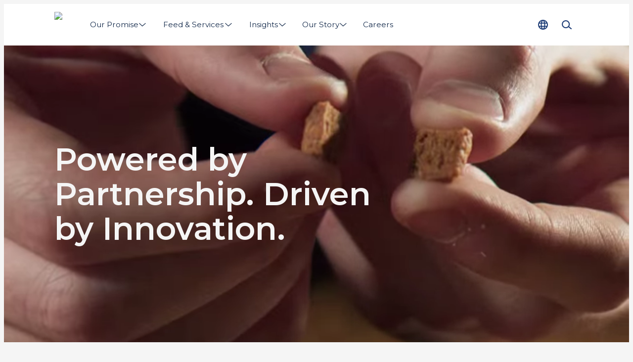

--- FILE ---
content_type: text/html; charset=utf-8
request_url: https://www.biomar.com/
body_size: 34911
content:
<!DOCTYPE html><html lang="en"><head><meta charSet="utf-8"/><meta name="google-site-verification" content="MT8EjVUk-L-T3td0L3FBjQUB9cjh1LLndg0oRS6Q-HA"/><link rel="preload" as="image" imageSrcSet="/_next/image?url=%2Fassets%2Flogo.png&amp;w=100&amp;q=75 1x, /_next/image?url=%2Fassets%2Flogo.png&amp;w=200&amp;q=75 2x" fetchpriority="high"/><title>BioMar | Powered by Partnership. Driven by Innovation.</title><meta name="description" content="Global leader in sustainable aquaculture feed."/><meta name="viewport" content="width=device-width, initial-scale=1"/><link rel="canonical" href="https://www.biomar.com/"/><link rel="alternate" hrefLang="en" href="https://www.biomar.com/"/><link rel="alternate" hrefLang="da-DK" href="https://www.biomar.com/da-dk"/><link rel="alternate" hrefLang="fi-FI" href="https://www.biomar.com/fi-fi"/><link rel="alternate" hrefLang="fr-FR" href="https://www.biomar.com/fr-fr"/><link rel="alternate" hrefLang="de-DE" href="https://www.biomar.com/de-de"/><link rel="alternate" hrefLang="el-GR" href="https://www.biomar.com/el-gr"/><link rel="alternate" hrefLang="it-IT" href="https://www.biomar.com/it-it"/><link rel="alternate" hrefLang="pl-PL" href="https://www.biomar.com/pl-pl"/><link rel="alternate" hrefLang="es-ES" href="https://www.biomar.com/es-es"/><link rel="alternate" hrefLang="sv-SE" href="https://www.biomar.com/sv-se"/><link rel="alternate" hrefLang="tr-TR" href="https://www.biomar.com/tr-tr"/><link rel="alternate" hrefLang="en-AU" href="https://www.biomar.com/en-au"/><link rel="alternate" hrefLang="es-CL" href="https://www.biomar.com/es-cl"/><link rel="alternate" hrefLang="no-NO" href="https://www.biomar.com/no-no"/><link rel="alternate" hrefLang="en-GB" href="https://www.biomar.com/en-gb"/><link rel="alternate" hrefLang="es-CR" href="https://www.biomar.com/es-cr"/><link rel="alternate" hrefLang="es-EC" href="https://www.biomar.com/es-ec"/><link rel="alternate" hrefLang="vi-VN" href="https://www.biomar.com/vi-vn"/><link rel="alternate" hrefLang="zh-CN" href="https://www.biomar.cn/zh-cn"/><link rel="preconnect" href="https://cdn.media.amplience.net" crossorigin=""/><meta property="og:url" content="https://www.biomar.com/"/><meta property="og:type" content="website"/><meta property="og:site_name" content="BioMar"/><meta property="og:title" content="Home"/><meta property="og:description" content="Global leader in sustainable aquaculture feed."/><meta property="og:image" content="https://www.biomar.com/assets/og-image.jpg"/><meta property="og:locale" content="en"/><link rel="manifest" href="/manifest.webmanifest"/><link rel="icon" href="/favicon.ico" sizes="32x32"/><link rel="icon" href="/icon.svg" type="image/svg+xml"/><link rel="apple-touch-icon" href="/apple-touch-icon.png"/><style>
                html {
                    --font-primary: '__Montserrat_5ec673', '__Montserrat_Fallback_5ec673', Arial;
                }</style><link rel="preload" as="image" href="https://cdn.media.amplience.net/v/biomar/Better-Feed-Video/thumbs/05f2a963-9288-4e36-86ae-b9a067c5d189?w=720&amp;qlt=75&amp;%24withDefaultImage%24=&amp;fmt=auto"/><meta name="next-head-count" content="40"/><script id="next-gtm-init" data-nscript="beforeInteractive">
            window.dataLayer = window.dataLayer || [];

            function gtag(){ dataLayer.push(arguments); };
     
            gtag('consent', 'default', {
              'ad_storage': 'denied',
              'ad_user_data': 'denied',
              'ad_personalization': 'denied',
              'analytics_storage': 'denied',
              'wait_for_update': 500
            });

            gtag('set', 'ads_data_redaction', true);

            /* Generate google tag manager script */
            (function(w,d,s,l,i){w[l]=w[l]||[];w[l].push(

            {'gtm.start': new Date().getTime(),event:'gtm.js'}
            );var f=d.getElementsByTagName(s)[0],

            j=d.createElement(s),dl=l!='dataLayer'?'&l='+l:'';j.async=true;j.src=

            'https://www.googletagmanager.com/gtm.js?id='+i+dl;f.parentNode.insertBefore(j,f);

            })(window,document,'script','dataLayer','GTM-PWTSH59');
        </script><link rel="preload" href="/_next/static/css/ce7781e282d77814.css" as="style"/><link rel="stylesheet" href="/_next/static/css/ce7781e282d77814.css" data-n-g=""/><link rel="preload" href="/_next/static/css/137cbc84176aee7c.css" as="style"/><link rel="stylesheet" href="/_next/static/css/137cbc84176aee7c.css" data-n-p=""/><link rel="preload" href="/_next/static/css/1fcaee18e7417f4d.css" as="style"/><link rel="stylesheet" href="/_next/static/css/1fcaee18e7417f4d.css"/><link rel="preload" href="/_next/static/css/904a52ca481e9c25.css" as="style"/><link rel="stylesheet" href="/_next/static/css/904a52ca481e9c25.css"/><link rel="preload" href="/_next/static/css/4d543325a1cc2e63.css" as="style"/><link rel="stylesheet" href="/_next/static/css/4d543325a1cc2e63.css"/><link rel="preload" href="/_next/static/css/42bbb32b4661e2c4.css" as="style"/><link rel="stylesheet" href="/_next/static/css/42bbb32b4661e2c4.css"/><link rel="preload" href="/_next/static/css/3c734c730f7e2d7a.css" as="style"/><link rel="stylesheet" href="/_next/static/css/3c734c730f7e2d7a.css"/><link rel="preload" href="/_next/static/css/4eb99b418f443992.css" as="style"/><link rel="stylesheet" href="/_next/static/css/4eb99b418f443992.css"/><noscript data-n-css=""></noscript><script defer="" nomodule="" src="/_next/static/chunks/polyfills-c67a75d1b6f99dc8.js"></script><script id="CookieConsent" src="https://policy.app.cookieinformation.com/uc.js" data-culture="EN" type="text/javascript" data-gcm-version="2.0" data-nscript="beforeInteractive"></script><script defer="" src="/_next/static/chunks/6741.4a5a867296c8eb0a.js"></script><script defer="" src="/_next/static/chunks/1821.e944efbce1b31160.js"></script><script defer="" src="/_next/static/chunks/8162.a47796d4b4ed991c.js"></script><script defer="" src="/_next/static/chunks/4337.1d71f62ff17758a2.js"></script><script defer="" src="/_next/static/chunks/2960.7c00ee2be7d0d64e.js"></script><script defer="" src="/_next/static/chunks/4188.040a290d73f14bb8.js"></script><script defer="" src="/_next/static/chunks/3487.27555a4cf504e6e1.js"></script><script defer="" src="/_next/static/chunks/6415.5fa71d8666f235af.js"></script><script defer="" src="/_next/static/chunks/4084.a494fd81f64b6ca5.js"></script><script defer="" src="/_next/static/chunks/1589.8ce84b66cc2acbc9.js"></script><script defer="" src="/_next/static/chunks/1852.61c51b1a7f07b372.js"></script><script defer="" src="/_next/static/chunks/6601.0cc022eb06202a48.js"></script><script src="/_next/static/chunks/webpack-2afd7e3c1b988b5d.js" defer=""></script><script src="/_next/static/chunks/framework-12a146e94cfcf7c4.js" defer=""></script><script src="/_next/static/chunks/main-bbf53a130a85d439.js" defer=""></script><script src="/_next/static/chunks/pages/_app-1d1a63bbb5b8049e.js" defer=""></script><script src="/_next/static/chunks/9a57380f-6da6cd9ee3984445.js" defer=""></script><script src="/_next/static/chunks/6244-a48cab7c246a5718.js" defer=""></script><script src="/_next/static/chunks/9916-19b28d8a03d5bb4c.js" defer=""></script><script src="/_next/static/chunks/5613-fcee5878b174be05.js" defer=""></script><script src="/_next/static/chunks/pages/%5B%5B...slug%5D%5D-68558f960d87546f.js" defer=""></script><script src="/_next/static/4296/_buildManifest.js" defer=""></script><script src="/_next/static/4296/_ssgManifest.js" defer=""></script></head><body data-host="6526c2d9d15c6837213f794e"><div id="__next"><header class="N20MainMenu_mainNavigation__wVn8d"><div class="N20MainMenu_content__VSgKu Container_container__KuyE0 Container_gutter__mtUNJ Container_top--none__LIFNx Container_bottom--none__KBxz_"><a class="Logo_homeLink__aPh8F Link_reset__DHQcg Link_dark___KYxE Link_raw__QKxDV Link_link__N5140" href="/" title="Home"><img alt="Logo" fetchpriority="high" width="56" height="52" decoding="async" data-nimg="1" class="Logo_logo__bbFiE Image_image__jKi_C Image_is-loading__92UbH" style="color:transparent" srcSet="/_next/image?url=%2Fassets%2Flogo.png&amp;w=100&amp;q=75 1x, /_next/image?url=%2Fassets%2Flogo.png&amp;w=200&amp;q=75 2x" src="/_next/image?url=%2Fassets%2Flogo.png&amp;w=200&amp;q=75"/></a><div class="N20MainMenu_desktopNav__cfEd9"><nav><div class="Backdrop_backdrop__mejSi" style="height:0"></div><ul class="N30MegaMenu_navigationList__Q7w03" role="menubar"><li><a class="MegaMenuItem_navigationItem__w4_1h MegaMenuItem_noCursor__RnkgN Link_reset__DHQcg Link_dark___KYxE Link_raw__QKxDV Link_link__N5140 Text_labelMedium__c_o52" href="#" type="button" aria-haspopup="menu" aria-expanded="false"><span class="MegaMenuItem_textWrapper__AFrfp" data-title="Our Promise"><span class="MegaMenuItem_text__yCqIO">Our Promise</span></span><svg xmlns="http://www.w3.org/2000/svg" fill="currentColor" viewBox="0 0 24 24" data-size="s" data-rotate="90" aria-hidden="true"><path fill-rule="evenodd" d="M7.314 2.222a.91.91 0 0 1 1.283.092l8.181 9.455a.909.909 0 0 1-.024 1.216l-8.182 8.728a.91.91 0 1 1-1.326-1.244l7.622-8.13-7.646-8.835a.91.91 0 0 1 .092-1.282Z" clip-rule="evenodd"></path></svg></a><div role="menu" class="N30MegaMenu_dropDown__SYNNr"><div class="N30MegaMenu_dropDownContent__uC_Sj Container_container__KuyE0 Container_gutter__mtUNJ Container_top--none__LIFNx Container_bottom--none__KBxz_"><div class="MegaMenuEntry_megaMenuWrapper__0Iqzt"><div class="MegaMenuEntry_megaMenuContent__RypWi"><ul class="MegaMenuEntry_navigationListGroup__S5GHg" style="--megaMenuColumn:1"><li class="MegaMenuEntry_navigationListItemHeadline__af0sb"><a class="MegaMenuEntry_parentLink___W6hH Link_reset__DHQcg Link_dark___KYxE Link_raw__QKxDV Link_link__N5140 Text_labelLarge__wvoGR Text_bold__cLFGl" href="/our-promise" title="Our Promise">Our Promise</a></li><li class="MegaMenuEntry_navigationListItem__sSiem" style="--megaMenuColumnPlacement:1"><a class="MegaMenuEntry_childLink__UL7Hq Link_reset__DHQcg Link_dark___KYxE Link_raw__QKxDV Link_link__N5140 Text_labelMedium__c_o52" href="/our-promise/above-and-beyond" title="Above &amp; Beyond">Above &amp; Beyond</a></li><li class="MegaMenuEntry_navigationListItem__sSiem" style="--megaMenuColumnPlacement:1"><a class="MegaMenuEntry_childLink__UL7Hq Link_reset__DHQcg Link_dark___KYxE Link_raw__QKxDV Link_link__N5140 Text_labelMedium__c_o52" href="/our-promise/sustainability-report" title="Sustainability Report">Sustainability Report</a></li></ul><a class="MegaMenuEntry_parentLink___W6hH Link_reset__DHQcg Link_dark___KYxE Link_raw__QKxDV Link_link__N5140 Text_labelLarge__wvoGR Text_bold__cLFGl" href="/better-feed" title="Better Feed">Better Feed</a><ul class="MegaMenuEntry_navigationListGroup__S5GHg" style="--megaMenuColumn:1"><li class="MegaMenuEntry_navigationListItemHeadline__af0sb"><a class="MegaMenuEntry_parentLink___W6hH Link_reset__DHQcg Link_dark___KYxE Link_raw__QKxDV Link_link__N5140 Text_labelLarge__wvoGR Text_bold__cLFGl" href="/our-promise/biosustain" title="BioSustain">BioSustain</a></li><li class="MegaMenuEntry_navigationListItem__sSiem" style="--megaMenuColumnPlacement:1"><a class="MegaMenuEntry_childLink__UL7Hq Link_reset__DHQcg Link_dark___KYxE Link_raw__QKxDV Link_link__N5140 Text_labelMedium__c_o52" href="/our-promise/biosustain/impact-parameters" title="Impact Parameters">Impact Parameters</a></li><li class="MegaMenuEntry_navigationListItem__sSiem" style="--megaMenuColumnPlacement:1"><a class="MegaMenuEntry_childLink__UL7Hq Link_reset__DHQcg Link_dark___KYxE Link_raw__QKxDV Link_link__N5140 Text_labelMedium__c_o52" href="/our-promise/biosustain/sustainability-masterclass" title="Sustainability Masterclass">Sustainability Masterclass</a></li></ul><a class="MegaMenuEntry_parentLink___W6hH Link_reset__DHQcg Link_dark___KYxE Link_raw__QKxDV Link_link__N5140 Text_labelLarge__wvoGR Text_bold__cLFGl" href="/our-promise/responsible-sourcing" title="Responsible Sourcing">Responsible Sourcing</a></div></div></div></div></li><li><a class="MegaMenuItem_navigationItem__w4_1h Link_reset__DHQcg Link_dark___KYxE Link_raw__QKxDV Link_link__N5140 Text_labelMedium__c_o52" href="/feed-and-services" type="button" aria-haspopup="menu" aria-expanded="false"><span class="MegaMenuItem_textWrapper__AFrfp" data-title="Feed &amp; Services"><span class="MegaMenuItem_text__yCqIO">Feed &amp; Services</span></span><svg xmlns="http://www.w3.org/2000/svg" fill="currentColor" viewBox="0 0 24 24" data-size="s" data-rotate="90" aria-hidden="true"><path fill-rule="evenodd" d="M7.314 2.222a.91.91 0 0 1 1.283.092l8.181 9.455a.909.909 0 0 1-.024 1.216l-8.182 8.728a.91.91 0 1 1-1.326-1.244l7.622-8.13-7.646-8.835a.91.91 0 0 1 .092-1.282Z" clip-rule="evenodd"></path></svg></a><div role="menu" class="N30MegaMenu_dropDown__SYNNr"><div class="N30MegaMenu_dropDownContent__uC_Sj Container_container__KuyE0 Container_gutter__mtUNJ Container_top--none__LIFNx Container_bottom--none__KBxz_"><div class="MegaMenuEntry_megaMenuWrapper__0Iqzt"><a class="MegaMenuEntry_mainLink__pRy4L LinkArrow_reset__RvhS2 LinkArrow_dark__qVTgD LinkArrow_link__qqHTA Text_labelLarge__wvoGR Text_bold__cLFGl" href="/feed-and-services" title="Feed &amp; Services">Feed &amp; Services<svg xmlns="http://www.w3.org/2000/svg" fill="currentColor" viewBox="0 0 24 24" class="LinkArrow_icon__gwDQ8" aria-hidden="true"><path d="m21.73 11.358-5.938-5.356a.859.859 0 0 0-1.22.063.86.86 0 0 0 .063 1.22l4.27 3.855H2.862a.862.862 0 1 0 0 1.726h16.041l-4.269 3.855a.87.87 0 0 0-.063 1.22c.173.19.403.282.639.282a.844.844 0 0 0 .575-.225l5.932-5.357a.867.867 0 0 0 0-1.277l.012-.006Z"></path></svg></a><div class="MegaMenuEntry_megaMenuContent__RypWi"><ul class="MegaMenuEntry_navigationListGroup__S5GHg" style="--megaMenuColumn:1"><li class="MegaMenuEntry_navigationListItemHeadline__af0sb"><a class="MegaMenuEntry_parentLink___W6hH Link_reset__DHQcg Link_dark___KYxE Link_raw__QKxDV Link_link__N5140 Text_labelLarge__wvoGR Text_bold__cLFGl" href="/feed-and-services/feed-solutions" title="Feed Solutions">Feed Solutions</a></li><li class="MegaMenuEntry_navigationListItem__sSiem" style="--megaMenuColumnPlacement:1"><a class="MegaMenuEntry_childLink__UL7Hq Link_reset__DHQcg Link_dark___KYxE Link_raw__QKxDV Link_link__N5140 Text_labelMedium__c_o52" href="/feed-and-services/feed-solutions/smartcare" title="SmartCare">SmartCare</a></li><li class="MegaMenuEntry_navigationListItem__sSiem" style="--megaMenuColumnPlacement:1"><a class="MegaMenuEntry_childLink__UL7Hq Link_reset__DHQcg Link_dark___KYxE Link_raw__QKxDV Link_link__N5140 Text_labelMedium__c_o52" href="/feed-and-services/feed-solutions/exia" title="EXIA">EXIA</a></li><li class="MegaMenuEntry_navigationListItem__sSiem" style="--megaMenuColumnPlacement:1"><a class="MegaMenuEntry_childLink__UL7Hq Link_reset__DHQcg Link_dark___KYxE Link_raw__QKxDV Link_link__N5140 Text_labelMedium__c_o52" href="/feed-and-services/feed-solutions/larviva" title="LARVIVA">LARVIVA</a></li><li class="MegaMenuEntry_navigationListItem__sSiem" style="--megaMenuColumnPlacement:1"><a class="MegaMenuEntry_childLink__UL7Hq Link_reset__DHQcg Link_dark___KYxE Link_raw__QKxDV Link_link__N5140 Text_labelMedium__c_o52" href="/feed-and-services/feed-solutions/orbit" title="ORBIT">ORBIT</a></li><li class="MegaMenuEntry_navigationListItem__sSiem" style="--megaMenuColumnPlacement:1"><a class="MegaMenuEntry_childLink__UL7Hq Link_reset__DHQcg Link_dark___KYxE Link_raw__QKxDV Link_link__N5140 Text_labelMedium__c_o52" href="/feed-and-services/feed-solutions/symbio" title="Symbio">Symbio</a></li><li class="MegaMenuEntry_navigationListItem__sSiem" style="--megaMenuColumnPlacement:1"><a class="MegaMenuEntry_childLink__UL7Hq Link_reset__DHQcg Link_dark___KYxE Link_raw__QKxDV Link_link__N5140 Text_labelMedium__c_o52" href="/feed-and-services/feed-solutions/blue-impact" title="Blue Impact">Blue Impact</a></li></ul><ul class="MegaMenuEntry_navigationListGroup__S5GHg" style="--megaMenuColumn:1"><li class="MegaMenuEntry_navigationListItemHeadline__af0sb"><a class="MegaMenuEntry_parentLink___W6hH Link_reset__DHQcg Link_dark___KYxE Link_raw__QKxDV Link_link__N5140 Text_labelLarge__wvoGR Text_bold__cLFGl" href="/feed-and-services/stages" title="Stages">Stages</a></li><li class="MegaMenuEntry_navigationListItem__sSiem" style="--megaMenuColumnPlacement:1"><a class="MegaMenuEntry_childLink__UL7Hq Link_reset__DHQcg Link_dark___KYxE Link_raw__QKxDV Link_link__N5140 Text_labelMedium__c_o52" href="/feed-and-services/stages/hatchery-feed" title="Hatchery Feed">Hatchery Feed</a></li><li class="MegaMenuEntry_navigationListItem__sSiem" style="--megaMenuColumnPlacement:1"><a class="MegaMenuEntry_childLink__UL7Hq Link_reset__DHQcg Link_dark___KYxE Link_raw__QKxDV Link_link__N5140 Text_labelMedium__c_o52" href="/feed-and-services/stages/starter-feed" title="Starter Feed">Starter Feed</a></li><li class="MegaMenuEntry_navigationListItem__sSiem" style="--megaMenuColumnPlacement:1"><a class="MegaMenuEntry_childLink__UL7Hq Link_reset__DHQcg Link_dark___KYxE Link_raw__QKxDV Link_link__N5140 Text_labelMedium__c_o52" href="/feed-and-services/stages/transfer-feed" title="Transfer Feed">Transfer Feed</a></li><li class="MegaMenuEntry_navigationListItem__sSiem" style="--megaMenuColumnPlacement:1"><a class="MegaMenuEntry_childLink__UL7Hq Link_reset__DHQcg Link_dark___KYxE Link_raw__QKxDV Link_link__N5140 Text_labelMedium__c_o52" href="/feed-and-services/stages/grower-feed" title="Grower Feed">Grower Feed</a></li><li class="MegaMenuEntry_navigationListItem__sSiem" style="--megaMenuColumnPlacement:1"><a class="MegaMenuEntry_childLink__UL7Hq Link_reset__DHQcg Link_dark___KYxE Link_raw__QKxDV Link_link__N5140 Text_labelMedium__c_o52" href="/feed-and-services/p3-concept" title="P 3.0 Concept">P 3.0 Concept</a></li></ul><ul class="MegaMenuEntry_navigationListGroup__S5GHg" style="--megaMenuColumn:2"><li class="MegaMenuEntry_navigationListItemHeadline__af0sb"><a class="MegaMenuEntry_parentLink___W6hH Link_reset__DHQcg Link_dark___KYxE Link_raw__QKxDV Link_link__N5140 Text_labelLarge__wvoGR Text_bold__cLFGl" href="/feed-and-services/species" title="Species">Species</a></li><li class="MegaMenuEntry_navigationListItem__sSiem" style="--megaMenuColumnPlacement:1"><a class="MegaMenuEntry_childLink__UL7Hq Link_reset__DHQcg Link_dark___KYxE Link_raw__QKxDV Link_link__N5140 Text_labelMedium__c_o52" href="/feed-and-services/species/arctic-char" title="Arctic Char">Arctic Char</a></li><li class="MegaMenuEntry_navigationListItem__sSiem" style="--megaMenuColumnPlacement:1"><a class="MegaMenuEntry_childLink__UL7Hq Link_reset__DHQcg Link_dark___KYxE Link_raw__QKxDV Link_link__N5140 Text_labelMedium__c_o52" href="/feed-and-services/species/barramundi" title="Barramundi">Barramundi</a></li><li class="MegaMenuEntry_navigationListItem__sSiem" style="--megaMenuColumnPlacement:1"><a class="MegaMenuEntry_childLink__UL7Hq Link_reset__DHQcg Link_dark___KYxE Link_raw__QKxDV Link_link__N5140 Text_labelMedium__c_o52" href="/feed-and-services/species/catfish" title="Catfish">Catfish</a></li><li class="MegaMenuEntry_navigationListItem__sSiem" style="--megaMenuColumnPlacement:1"><a class="MegaMenuEntry_childLink__UL7Hq Link_reset__DHQcg Link_dark___KYxE Link_raw__QKxDV Link_link__N5140 Text_labelMedium__c_o52" href="/feed-and-services/species/coho-salmon" title="Coho Salmon">Coho Salmon</a></li><li class="MegaMenuEntry_navigationListItem__sSiem" style="--megaMenuColumnPlacement:1"><a class="MegaMenuEntry_childLink__UL7Hq Link_reset__DHQcg Link_dark___KYxE Link_raw__QKxDV Link_link__N5140 Text_labelMedium__c_o52" href="/feed-and-services/species/cleaner-fish" title="Cleaner Fish">Cleaner Fish</a></li><li class="MegaMenuEntry_navigationListItem__sSiem" style="--megaMenuColumnPlacement:1"><a class="MegaMenuEntry_childLink__UL7Hq Link_reset__DHQcg Link_dark___KYxE Link_raw__QKxDV Link_link__N5140 Text_labelMedium__c_o52" href="/feed-and-services/species/chinook-salmon" title="Chinook Salmon">Chinook Salmon</a></li><li class="MegaMenuEntry_navigationListItem__sSiem" style="--megaMenuColumnPlacement:1"><a class="MegaMenuEntry_childLink__UL7Hq Link_reset__DHQcg Link_dark___KYxE Link_raw__QKxDV Link_link__N5140 Text_labelMedium__c_o52" href="/feed-and-services/species/cobia" title="Cobia">Cobia</a></li><li class="MegaMenuEntry_navigationListItem__sSiem" style="--megaMenuColumnPlacement:1"><a class="MegaMenuEntry_childLink__UL7Hq Link_reset__DHQcg Link_dark___KYxE Link_raw__QKxDV Link_link__N5140 Text_labelMedium__c_o52" href="/feed-and-services/species/murray-cod" title="Cod">Cod</a></li><li class="MegaMenuEntry_navigationListItem__sSiem" style="--megaMenuColumnPlacement:1"><a class="MegaMenuEntry_childLink__UL7Hq Link_reset__DHQcg Link_dark___KYxE Link_raw__QKxDV Link_link__N5140 Text_labelMedium__c_o52" href="/feed-and-services/species/eel" title="Eel">Eel</a></li><li class="MegaMenuEntry_navigationListItem__sSiem" style="--megaMenuColumnPlacement:1"><a class="MegaMenuEntry_childLink__UL7Hq Link_reset__DHQcg Link_dark___KYxE Link_raw__QKxDV Link_link__N5140 Text_labelMedium__c_o52" href="/feed-and-services/species/grouper" title="Grouper">Grouper</a></li><li class="MegaMenuEntry_navigationListItem__sSiem" style="--megaMenuColumnPlacement:1"><a class="MegaMenuEntry_childLink__UL7Hq Link_reset__DHQcg Link_dark___KYxE Link_raw__QKxDV Link_link__N5140 Text_labelMedium__c_o52" href="/feed-and-services/species/kingfish" title="Yellowtail Kingfish">Yellowtail Kingfish</a></li><li class="MegaMenuEntry_navigationListItem__sSiem" style="--megaMenuColumnPlacement:1"><a class="MegaMenuEntry_childLink__UL7Hq Link_reset__DHQcg Link_dark___KYxE Link_raw__QKxDV Link_link__N5140 Text_labelMedium__c_o52" href="/feed-and-services/species/longfin-yellowtail" title="Longfin Yellowtail">Longfin Yellowtail</a></li><li class="MegaMenuEntry_navigationListItem__sSiem" style="--megaMenuColumnPlacement:1"><a class="MegaMenuEntry_childLink__UL7Hq Link_reset__DHQcg Link_dark___KYxE Link_raw__QKxDV Link_link__N5140 Text_labelMedium__c_o52" href="/feed-and-services/species/meagre" title="Meagre">Meagre</a></li><li class="MegaMenuEntry_navigationListItem__sSiem" style="--megaMenuColumnPlacement:1"><a class="MegaMenuEntry_childLink__UL7Hq Link_reset__DHQcg Link_dark___KYxE Link_raw__QKxDV Link_link__N5140 Text_labelMedium__c_o52" href="/feed-and-services/species/pike-perch" title="Pike Perch">Pike Perch</a></li><li class="MegaMenuEntry_navigationListItem__sSiem" style="--megaMenuColumnPlacement:1"><a class="MegaMenuEntry_childLink__UL7Hq Link_reset__DHQcg Link_dark___KYxE Link_raw__QKxDV Link_link__N5140 Text_labelMedium__c_o52" href="/feed-and-services/species/red-drum" title="Red Drum">Red Drum</a></li><li class="MegaMenuEntry_navigationListItem__sSiem" style="--megaMenuColumnPlacement:2"><a class="MegaMenuEntry_childLink__UL7Hq Link_reset__DHQcg Link_dark___KYxE Link_raw__QKxDV Link_link__N5140 Text_labelMedium__c_o52" href="/feed-and-services/species/salmon" title="Atlantic Salmon">Atlantic Salmon</a></li><li class="MegaMenuEntry_navigationListItem__sSiem" style="--megaMenuColumnPlacement:2"><a class="MegaMenuEntry_childLink__UL7Hq Link_reset__DHQcg Link_dark___KYxE Link_raw__QKxDV Link_link__N5140 Text_labelMedium__c_o52" href="/feed-and-services/species/sea-bass" title="Sea Bass">Sea Bass</a></li><li class="MegaMenuEntry_navigationListItem__sSiem" style="--megaMenuColumnPlacement:2"><a class="MegaMenuEntry_childLink__UL7Hq Link_reset__DHQcg Link_dark___KYxE Link_raw__QKxDV Link_link__N5140 Text_labelMedium__c_o52" href="/feed-and-services/species/sea-bream" title="Sea Bream">Sea Bream</a></li><li class="MegaMenuEntry_navigationListItem__sSiem" style="--megaMenuColumnPlacement:2"><a class="MegaMenuEntry_childLink__UL7Hq Link_reset__DHQcg Link_dark___KYxE Link_raw__QKxDV Link_link__N5140 Text_labelMedium__c_o52" href="/feed-and-services/species/shrimp" title="Shrimp">Shrimp</a></li><li class="MegaMenuEntry_navigationListItem__sSiem" style="--megaMenuColumnPlacement:2"><a class="MegaMenuEntry_childLink__UL7Hq Link_reset__DHQcg Link_dark___KYxE Link_raw__QKxDV Link_link__N5140 Text_labelMedium__c_o52" href="/feed-and-services/species/snapper" title="Snapper">Snapper</a></li><li class="MegaMenuEntry_navigationListItem__sSiem" style="--megaMenuColumnPlacement:2"><a class="MegaMenuEntry_childLink__UL7Hq Link_reset__DHQcg Link_dark___KYxE Link_raw__QKxDV Link_link__N5140 Text_labelMedium__c_o52" href="/feed-and-services/species/sole" title="Sole">Sole</a></li><li class="MegaMenuEntry_navigationListItem__sSiem" style="--megaMenuColumnPlacement:2"><a class="MegaMenuEntry_childLink__UL7Hq Link_reset__DHQcg Link_dark___KYxE Link_raw__QKxDV Link_link__N5140 Text_labelMedium__c_o52" href="/feed-and-services/species/striped-bass" title="Striped Bass">Striped Bass</a></li><li class="MegaMenuEntry_navigationListItem__sSiem" style="--megaMenuColumnPlacement:2"><a class="MegaMenuEntry_childLink__UL7Hq Link_reset__DHQcg Link_dark___KYxE Link_raw__QKxDV Link_link__N5140 Text_labelMedium__c_o52" href="/feed-and-services/species/sturgeon" title="Sturgeon">Sturgeon</a></li><li class="MegaMenuEntry_navigationListItem__sSiem" style="--megaMenuColumnPlacement:2"><a class="MegaMenuEntry_childLink__UL7Hq Link_reset__DHQcg Link_dark___KYxE Link_raw__QKxDV Link_link__N5140 Text_labelMedium__c_o52" href="/feed-and-services/species/tilapia" title="Tilapia">Tilapia</a></li><li class="MegaMenuEntry_navigationListItem__sSiem" style="--megaMenuColumnPlacement:2"><a class="MegaMenuEntry_childLink__UL7Hq Link_reset__DHQcg Link_dark___KYxE Link_raw__QKxDV Link_link__N5140 Text_labelMedium__c_o52" href="/feed-and-services/species/totoaba" title="Totoaba">Totoaba</a></li><li class="MegaMenuEntry_navigationListItem__sSiem" style="--megaMenuColumnPlacement:2"><a class="MegaMenuEntry_childLink__UL7Hq Link_reset__DHQcg Link_dark___KYxE Link_raw__QKxDV Link_link__N5140 Text_labelMedium__c_o52" href="/feed-and-services/species/triploid-salmon" title="Triploid Salmon">Triploid Salmon</a></li><li class="MegaMenuEntry_navigationListItem__sSiem" style="--megaMenuColumnPlacement:2"><a class="MegaMenuEntry_childLink__UL7Hq Link_reset__DHQcg Link_dark___KYxE Link_raw__QKxDV Link_link__N5140 Text_labelMedium__c_o52" href="/feed-and-services/species/trout" title="Trout">Trout</a></li><li class="MegaMenuEntry_navigationListItem__sSiem" style="--megaMenuColumnPlacement:2"><a class="MegaMenuEntry_childLink__UL7Hq Link_reset__DHQcg Link_dark___KYxE Link_raw__QKxDV Link_link__N5140 Text_labelMedium__c_o52" href="/feed-and-services/species/turbot" title="Turbot">Turbot</a></li><li class="MegaMenuEntry_navigationListItem__sSiem" style="--megaMenuColumnPlacement:2"><a class="MegaMenuEntry_childLink__UL7Hq Link_reset__DHQcg Link_dark___KYxE Link_raw__QKxDV Link_link__N5140 Text_labelMedium__c_o52" href="/feed-and-services/species/whitefish" title="Whitefish">Whitefish</a></li><li class="MegaMenuEntry_navigationListItem__sSiem" style="--megaMenuColumnPlacement:2"><a class="MegaMenuEntry_childLink__UL7Hq Link_reset__DHQcg Link_dark___KYxE Link_raw__QKxDV Link_link__N5140 Text_labelMedium__c_o52" href="/feed-and-services/feed" title="-- All Feed">-- All Feed</a></li></ul><a class="MegaMenuEntry_parentLink___W6hH Link_reset__DHQcg Link_dark___KYxE Link_raw__QKxDV Link_link__N5140 Text_labelLarge__wvoGR Text_bold__cLFGl" href="/feed-and-services/biofarm" title="BioFarm">BioFarm</a></div></div></div></div></li><li><a class="MegaMenuItem_navigationItem__w4_1h Link_reset__DHQcg Link_dark___KYxE Link_raw__QKxDV Link_link__N5140 Text_labelMedium__c_o52" href="/insights" type="button" aria-haspopup="menu" aria-expanded="false"><span class="MegaMenuItem_textWrapper__AFrfp" data-title="Insights"><span class="MegaMenuItem_text__yCqIO">Insights</span></span><svg xmlns="http://www.w3.org/2000/svg" fill="currentColor" viewBox="0 0 24 24" data-size="s" data-rotate="90" aria-hidden="true"><path fill-rule="evenodd" d="M7.314 2.222a.91.91 0 0 1 1.283.092l8.181 9.455a.909.909 0 0 1-.024 1.216l-8.182 8.728a.91.91 0 1 1-1.326-1.244l7.622-8.13-7.646-8.835a.91.91 0 0 1 .092-1.282Z" clip-rule="evenodd"></path></svg></a><div role="menu" class="N30MegaMenu_dropDown__SYNNr"><div class="N30MegaMenu_dropDownContent__uC_Sj Container_container__KuyE0 Container_gutter__mtUNJ Container_top--none__LIFNx Container_bottom--none__KBxz_"><div class="MegaMenuEntry_megaMenuWrapper__0Iqzt"><a class="MegaMenuEntry_mainLink__pRy4L LinkArrow_reset__RvhS2 LinkArrow_dark__qVTgD LinkArrow_link__qqHTA Text_labelLarge__wvoGR Text_bold__cLFGl" href="/insights" title="Insights">Insights<svg xmlns="http://www.w3.org/2000/svg" fill="currentColor" viewBox="0 0 24 24" class="LinkArrow_icon__gwDQ8" aria-hidden="true"><path d="m21.73 11.358-5.938-5.356a.859.859 0 0 0-1.22.063.86.86 0 0 0 .063 1.22l4.27 3.855H2.862a.862.862 0 1 0 0 1.726h16.041l-4.269 3.855a.87.87 0 0 0-.063 1.22c.173.19.403.282.639.282a.844.844 0 0 0 .575-.225l5.932-5.357a.867.867 0 0 0 0-1.277l.012-.006Z"></path></svg></a><div class="MegaMenuEntry_megaMenuContent__RypWi"><a class="MegaMenuEntry_parentLink___W6hH Link_reset__DHQcg Link_dark___KYxE Link_raw__QKxDV Link_link__N5140 Text_labelLarge__wvoGR Text_bold__cLFGl" href="/insights/events-and-conferences" title="Events &amp; Conferences">Events &amp; Conferences</a><a class="MegaMenuEntry_parentLink___W6hH Link_reset__DHQcg Link_dark___KYxE Link_raw__QKxDV Link_link__N5140 Text_labelLarge__wvoGR Text_bold__cLFGl" href="/insights/insights-hub" title="Insights Hub">Insights Hub</a></div></div></div></div></li><li><a class="MegaMenuItem_navigationItem__w4_1h Link_reset__DHQcg Link_dark___KYxE Link_raw__QKxDV Link_link__N5140 Text_labelMedium__c_o52" href="/our-story" type="button" aria-haspopup="menu" aria-expanded="false"><span class="MegaMenuItem_textWrapper__AFrfp" data-title="Our Story"><span class="MegaMenuItem_text__yCqIO">Our Story</span></span><svg xmlns="http://www.w3.org/2000/svg" fill="currentColor" viewBox="0 0 24 24" data-size="s" data-rotate="90" aria-hidden="true"><path fill-rule="evenodd" d="M7.314 2.222a.91.91 0 0 1 1.283.092l8.181 9.455a.909.909 0 0 1-.024 1.216l-8.182 8.728a.91.91 0 1 1-1.326-1.244l7.622-8.13-7.646-8.835a.91.91 0 0 1 .092-1.282Z" clip-rule="evenodd"></path></svg></a><div role="menu" class="N30MegaMenu_dropDown__SYNNr"><div class="N30MegaMenu_dropDownContent__uC_Sj Container_container__KuyE0 Container_gutter__mtUNJ Container_top--none__LIFNx Container_bottom--none__KBxz_"><div class="MegaMenuEntry_megaMenuWrapper__0Iqzt"><a class="MegaMenuEntry_mainLink__pRy4L LinkArrow_reset__RvhS2 LinkArrow_dark__qVTgD LinkArrow_link__qqHTA Text_labelLarge__wvoGR Text_bold__cLFGl" href="/our-story" title="Our Story">Our Story<svg xmlns="http://www.w3.org/2000/svg" fill="currentColor" viewBox="0 0 24 24" class="LinkArrow_icon__gwDQ8" aria-hidden="true"><path d="m21.73 11.358-5.938-5.356a.859.859 0 0 0-1.22.063.86.86 0 0 0 .063 1.22l4.27 3.855H2.862a.862.862 0 1 0 0 1.726h16.041l-4.269 3.855a.87.87 0 0 0-.063 1.22c.173.19.403.282.639.282a.844.844 0 0 0 .575-.225l5.932-5.357a.867.867 0 0 0 0-1.277l.012-.006Z"></path></svg></a><div class="MegaMenuEntry_megaMenuContent__RypWi"><a class="MegaMenuEntry_parentLink___W6hH Link_reset__DHQcg Link_dark___KYxE Link_raw__QKxDV Link_link__N5140 Text_labelLarge__wvoGR Text_bold__cLFGl" href="/our-story/our-principles" title="Our Principles">Our Principles</a><a class="MegaMenuEntry_parentLink___W6hH Link_reset__DHQcg Link_dark___KYxE Link_raw__QKxDV Link_link__N5140 Text_labelLarge__wvoGR Text_bold__cLFGl" href="/our-story/our-operations" title="Our Operations">Our Operations</a><a class="MegaMenuEntry_parentLink___W6hH Link_reset__DHQcg Link_dark___KYxE Link_raw__QKxDV Link_link__N5140 Text_labelLarge__wvoGR Text_bold__cLFGl" href="/our-story/our-structure" title="Our Structure">Our Structure</a><a class="MegaMenuEntry_parentLink___W6hH Link_reset__DHQcg Link_dark___KYxE Link_raw__QKxDV Link_link__N5140 Text_labelLarge__wvoGR Text_bold__cLFGl" href="/our-story/our-history" title="Our History">Our History</a></div></div></div></div></li><li><a class="MegaMenuItem_navigationItem__w4_1h MegaMenuItem_textWrapper__AFrfp Link_reset__DHQcg Link_dark___KYxE Link_raw__QKxDV Link_link__N5140 Text_labelMedium__c_o52" href="/our-story/careers" data-title="Careers"><span class="MegaMenuItem_text__yCqIO">Careers</span></a></li></ul></nav></div><div class="N20MainMenu_iconNav__o86F6"><button class="ButtonIcon_buttonIcon__Z2VDM LocaleSelectorButton_localeSelectorButton__qqrW9 LocaleSelectorButton_button__dscBZ Button_reset__QoEhL Button_button__Hv0ef Button_secondary__qHjpO Button_medium__pRJWY Button_center__EHTJp Button_dark__4d1t9" aria-expanded="false" aria-haspopup="menu" aria-label="Change language" title="Change language"><svg xmlns="http://www.w3.org/2000/svg" fill="currentColor" viewBox="0 0 24 24" aria-hidden="true"><g fill-rule="evenodd" clip-rule="evenodd"><path d="M12 20a8 8 0 1 0 0-16 8 8 0 0 0 0 16Zm0 2c5.523 0 10-4.477 10-10S17.523 2 12 2 2 6.477 2 12s4.477 10 10 10Z"></path><path d="M13.315 18.259c.666-1.5 1.13-3.71 1.13-6.259 0-2.549-.464-4.76-1.13-6.259-.334-.752-.68-1.237-.964-1.506a1.14 1.14 0 0 0-.292-.215A.264.264 0 0 0 12 4l-.009.001a.264.264 0 0 0-.05.019 1.14 1.14 0 0 0-.292.215c-.284.27-.63.754-.964 1.506-.666 1.5-1.13 3.71-1.13 6.259 0 2.549.464 4.76 1.13 6.259.334.752.68 1.237.964 1.506.136.13.236.19.292.215a.265.265 0 0 0 .05.019L12 20l.009-.001a.265.265 0 0 0 .05-.019c.056-.025.156-.085.292-.215.284-.27.63-.754.964-1.506ZM12 22c2.455 0 4.444-4.477 4.444-10S14.454 2 12 2C9.545 2 7.556 6.477 7.556 12S9.546 22 12 22Z"></path><path d="M3.87 7.667h16.908v2H3.87v-2Zm-.648 6.666h17.556v2H3.222v-2Z"></path></g></svg></button><button class="LocaleSelectorButton_localeSelectorButton__qqrW9 LocaleSelectorButton_button__dscBZ LocaleSelectorButton_desktopOnly__XzeMN Button_reset__QoEhL Button_button__Hv0ef Button_tertiary__keI6z Button_medium__pRJWY Button_center__EHTJp Button_dark__4d1t9" aria-expanded="false" aria-haspopup="menu" aria-label="Change language" title="Change language"><svg xmlns="http://www.w3.org/2000/svg" fill="currentColor" viewBox="0 0 24 24" aria-hidden="true"><g fill-rule="evenodd" clip-rule="evenodd"><path d="M12 20a8 8 0 1 0 0-16 8 8 0 0 0 0 16Zm0 2c5.523 0 10-4.477 10-10S17.523 2 12 2 2 6.477 2 12s4.477 10 10 10Z"></path><path d="M13.315 18.259c.666-1.5 1.13-3.71 1.13-6.259 0-2.549-.464-4.76-1.13-6.259-.334-.752-.68-1.237-.964-1.506a1.14 1.14 0 0 0-.292-.215A.264.264 0 0 0 12 4l-.009.001a.264.264 0 0 0-.05.019 1.14 1.14 0 0 0-.292.215c-.284.27-.63.754-.964 1.506-.666 1.5-1.13 3.71-1.13 6.259 0 2.549.464 4.76 1.13 6.259.334.752.68 1.237.964 1.506.136.13.236.19.292.215a.265.265 0 0 0 .05.019L12 20l.009-.001a.265.265 0 0 0 .05-.019c.056-.025.156-.085.292-.215.284-.27.63-.754.964-1.506ZM12 22c2.455 0 4.444-4.477 4.444-10S14.454 2 12 2C9.545 2 7.556 6.477 7.556 12S9.546 22 12 22Z"></path><path d="M3.87 7.667h16.908v2H3.87v-2Zm-.648 6.666h17.556v2H3.222v-2Z"></path></g></svg>Global</button><button class="N20MainMenu_button__CU0k0 Button_reset__QoEhL Button_button__Hv0ef Button_tertiary__keI6z Button_medium__pRJWY Button_center__EHTJp Button_dark__4d1t9"><svg xmlns="http://www.w3.org/2000/svg" fill="currentColor" viewBox="0 0 24 24" aria-hidden="true"><g fill-rule="evenodd" clip-rule="evenodd"><path d="M10.12 17.038a6.015 6.015 0 1 0 0-12.03 6.015 6.015 0 0 0 0 12.03Zm0 2.105a8.12 8.12 0 1 0 0-16.24 8.12 8.12 0 0 0 0 16.24Z"></path><path d="M15.614 15.778a1.053 1.053 0 0 1 1.48-.164l4.51 3.61a1.053 1.053 0 1 1-1.314 1.643l-4.511-3.609a1.053 1.053 0 0 1-.165-1.48Z"></path></g></svg>Search</button><button class="ButtonIcon_buttonIcon__Z2VDM N20MainMenu_iconButton__JXhD2 Button_reset__QoEhL Button_button__Hv0ef Button_secondary__qHjpO Button_medium__pRJWY Button_center__EHTJp Button_dark__4d1t9" aria-label="Search" title="Search"><svg xmlns="http://www.w3.org/2000/svg" fill="currentColor" viewBox="0 0 24 24" aria-hidden="true"><g fill-rule="evenodd" clip-rule="evenodd"><path d="M10.12 17.038a6.015 6.015 0 1 0 0-12.03 6.015 6.015 0 0 0 0 12.03Zm0 2.105a8.12 8.12 0 1 0 0-16.24 8.12 8.12 0 0 0 0 16.24Z"></path><path d="M15.614 15.778a1.053 1.053 0 0 1 1.48-.164l4.51 3.61a1.053 1.053 0 1 1-1.314 1.643l-4.511-3.609a1.053 1.053 0 0 1-.165-1.48Z"></path></g></svg></button><button class="ButtonIcon_buttonIcon__Z2VDM MobileMegaMenuButton_mobileMenuButton__oCS1W Button_reset__QoEhL Button_button__Hv0ef Button_secondary__qHjpO Button_medium__pRJWY Button_center__EHTJp Button_dark__4d1t9" aria-expanded="false" aria-haspopup="menu" aria-label="Open menu" title="Open menu"><svg xmlns="http://www.w3.org/2000/svg" fill="currentColor" viewBox="0 0 24 24" aria-hidden="true"><path fill-rule="evenodd" d="M2 6.182a.91.91 0 0 1 .91-.91h18.18a.91.91 0 1 1 0 1.819H2.91A.91.91 0 0 1 2 6.18ZM2 12a.91.91 0 0 1 .91-.91h18.18a.91.91 0 1 1 0 1.82H2.91A.91.91 0 0 1 2 12Zm0 5.818a.91.91 0 0 1 .91-.909h18.18a.91.91 0 1 1 0 1.818H2.91a.91.91 0 0 1-.91-.909Z" clip-rule="evenodd"></path></svg></button></div></div><div class="NavigationIndicator_container__0awuO" aria-label="Loading" role="progressbar"><span class="NavigationIndicator_progressbarOne__i8_oy"></span><span class="NavigationIndicator_progressbarTwo__j9gjr"></span></div><div><div class="Drawer_drawer__jlQRq Drawer_drawerClosed__MOoOl" style="display:none"><div class="Drawer_content__k7Q_U"><div class="MobileMegaMenu_mobileMegaMenuWrapper__dzYpD"><div style="opacity:1;transform:none"><div class="Container_container__KuyE0 Container_gutter__mtUNJ Container_top--none__LIFNx Container_bottom--none__KBxz_"><div class="MobileMegaMenu_header__2z0TM"><button class="ButtonIcon_buttonIcon__Z2VDM MobileMegaMenu_mobileMenuButton__yS53U MobileMegaMenu_backButtonHidden__5EjqP Button_reset__QoEhL Button_button__Hv0ef Button_secondary__qHjpO Button_medium__pRJWY Button_center__EHTJp Button_dark__4d1t9 Button_disabled__vf_ru" aria-label="Go Back"><svg xmlns="http://www.w3.org/2000/svg" fill="currentColor" viewBox="0 0 24 24" data-rotate="180" aria-hidden="true"><path fill-rule="evenodd" d="M7.314 2.222a.91.91 0 0 1 1.283.092l8.181 9.455a.909.909 0 0 1-.024 1.216l-8.182 8.728a.91.91 0 1 1-1.326-1.244l7.622-8.13-7.646-8.835a.91.91 0 0 1 .092-1.282Z" clip-rule="evenodd"></path></svg></button><h2 class="Headline_dark__72Sr3 Text_text__uRKh3 Text_dark__ry0yy Text_bold__cLFGl Text_display4__IYRaS"></h2><button class="ButtonIcon_buttonIcon__Z2VDM MobileMegaMenu_mobileMenuButton__yS53U Button_reset__QoEhL Button_button__Hv0ef Button_secondary__qHjpO Button_medium__pRJWY Button_center__EHTJp Button_dark__4d1t9" aria-label="Close menu" title="Close menu"><svg xmlns="http://www.w3.org/2000/svg" fill="currentColor" viewBox="0 0 24 24" aria-hidden="true"><g fill-rule="evenodd" clip-rule="evenodd"><path d="M21.786 21.786c-.36.36-1.051.255-1.543-.237L2.451 3.757c-.492-.492-.598-1.182-.237-1.543.36-.36 1.051-.255 1.543.237l17.792 17.792c.492.492.598 1.182.237 1.543Z"></path><path d="M2.214 21.786c-.36-.36-.255-1.051.237-1.543L20.243 2.451c.492-.492 1.182-.598 1.543-.237.36.36.255 1.051-.237 1.543L3.757 21.549c-.492.492-1.182.598-1.543.237Z"></path></g></svg></button></div><div class="MenuPage_menuPage__tvjSJ"><ul class="MenuPage_list__HpJ7w"><li class="MenuPage_listItem__qy0lL"><button class="NodeItem_nodeItem___EDGL NodeItem_button__fKjX5 Text_text__uRKh3 Text_dark__ry0yy Text_regular__lm99K Text_display4__IYRaS">Our Promise<svg xmlns="http://www.w3.org/2000/svg" fill="currentColor" viewBox="0 0 24 24" title="Chevron" aria-hidden="true"><path fill-rule="evenodd" d="M7.314 2.222a.91.91 0 0 1 1.283.092l8.181 9.455a.909.909 0 0 1-.024 1.216l-8.182 8.728a.91.91 0 1 1-1.326-1.244l7.622-8.13-7.646-8.835a.91.91 0 0 1 .092-1.282Z" clip-rule="evenodd"></path></svg></button></li><li class="MenuPage_listItem__qy0lL"><button class="NodeItem_nodeItem___EDGL NodeItem_button__fKjX5 Text_text__uRKh3 Text_dark__ry0yy Text_regular__lm99K Text_display4__IYRaS">Feed &amp; Services<svg xmlns="http://www.w3.org/2000/svg" fill="currentColor" viewBox="0 0 24 24" title="Chevron" aria-hidden="true"><path fill-rule="evenodd" d="M7.314 2.222a.91.91 0 0 1 1.283.092l8.181 9.455a.909.909 0 0 1-.024 1.216l-8.182 8.728a.91.91 0 1 1-1.326-1.244l7.622-8.13-7.646-8.835a.91.91 0 0 1 .092-1.282Z" clip-rule="evenodd"></path></svg></button></li><li class="MenuPage_listItem__qy0lL"><button class="NodeItem_nodeItem___EDGL NodeItem_button__fKjX5 Text_text__uRKh3 Text_dark__ry0yy Text_regular__lm99K Text_display4__IYRaS">Insights<svg xmlns="http://www.w3.org/2000/svg" fill="currentColor" viewBox="0 0 24 24" title="Chevron" aria-hidden="true"><path fill-rule="evenodd" d="M7.314 2.222a.91.91 0 0 1 1.283.092l8.181 9.455a.909.909 0 0 1-.024 1.216l-8.182 8.728a.91.91 0 1 1-1.326-1.244l7.622-8.13-7.646-8.835a.91.91 0 0 1 .092-1.282Z" clip-rule="evenodd"></path></svg></button></li><li class="MenuPage_listItem__qy0lL"><button class="NodeItem_nodeItem___EDGL NodeItem_button__fKjX5 Text_text__uRKh3 Text_dark__ry0yy Text_regular__lm99K Text_display4__IYRaS">Our Story<svg xmlns="http://www.w3.org/2000/svg" fill="currentColor" viewBox="0 0 24 24" title="Chevron" aria-hidden="true"><path fill-rule="evenodd" d="M7.314 2.222a.91.91 0 0 1 1.283.092l8.181 9.455a.909.909 0 0 1-.024 1.216l-8.182 8.728a.91.91 0 1 1-1.326-1.244l7.622-8.13-7.646-8.835a.91.91 0 0 1 .092-1.282Z" clip-rule="evenodd"></path></svg></button></li><li class="MenuPage_listItem__qy0lL"><a class="NodeItem_nodeItem___EDGL Link_reset__DHQcg Link_dark___KYxE Link_raw__QKxDV Link_link__N5140 Text_display4__IYRaS" href="/our-story/careers" title="Careers">Careers</a></li></ul></div></div></div></div></div></div><div class="Drawer_backdrop__SizTH" style="display:none"></div></div></header><main class="standard_main__QVma4"><div data-blocklist="true" class="dynamic-blocks_blocklist__Z8Z0f"><div class="M10Hero_container__yOdWv Container_container__KuyE0 Container_top--none__LIFNx Container_bottom--md__XDyRl"><div class="M10Hero_m10__kNeA5 M10Hero_m10HasMedia__y_9Dn"><div class="Container_container__KuyE0 Container_gutter__mtUNJ Container_top--none__LIFNx Container_bottom--none__KBxz_ AlignContent_alignContent__f6DsC AlignContent_left__jbWD3 AlignContent_centerV__7yyRP"><div class="M10Hero_content__Eb5R4"><h1 class="Headline_light__g_iSf Text_text__uRKh3 Text_light__EcqKN Text_bold__cLFGl Text_display1__SBqeu">Powered by Partnership. Driven by Innovation.</h1></div></div><div class="M10Hero_mediaWrapper__ITHP8"><div class="NativeVideo_videoWrapper__HAQnY" title="Play"><video class="NativeVideo_video__qkFrw M10Hero_video__SXyR_" poster="https://cdn.media.amplience.net/v/biomar/Better-Feed-Video/thumbs/05f2a963-9288-4e36-86ae-b9a067c5d189?w=720&amp;qlt=75&amp;%24withDefaultImage%24=&amp;fmt=auto" autoplay="" disableremoteplayback="" playsinline="" id=":R2hlikm:" loop="" muted=""><source src="https://cdn.media.amplience.net/v/biomar/Better-Feed-Video/webm_720p_background" type="video/webm"/><source src="https://cdn.media.amplience.net/v/biomar/Better-Feed-Video/mp4_720p_background" type="video/mp4"/><p class="Text_text__uRKh3 Text_light__EcqKN Text_regular__lm99K">Your browser doesn&#x27;t support HTML video.<a href="https://cdn.media.amplience.net/v/biomar/Better-Feed-Video/mp4_720p_background">Click here to download video</a></p></video><button class="NativeVideo_button__8AtuC Text_text__uRKh3 Text_light__EcqKN Text_regular__lm99K"><svg xmlns="http://www.w3.org/2000/svg" viewBox="0 0 24 24" title="Play"><path d="M12 22c5.52 0 10-4.48 10-10S17.52 2 12 2 2 6.48 2 12s4.48 10 10 10ZM10.11 8.04l5.62 3.85-5.62 3.85V8.03Z" fill="currentColor" fill-rule="evenodd"></path></svg></button></div></div></div></div><div class="M100RichText_container__G9qFM Container_container__KuyE0 Container_gutter__mtUNJ Container_top--md__uutlK Container_bottom--md__XDyRl"><div class="M100RichText_m100__jXSjE M100RichText_m100SingleCol__E56U0"><div class="Appear_fadeDown__1ZM_i M100RichText_content__d92A8"><div class="M100RichText_columns__OHlhB M100RichText_richTextOverride__UH2Rs"><div class="RawHtml_richText__jE6zR Text_text__uRKh3 Text_dark__ry0yy Text_regular__lm99K Text_bodyLarge__jYiWn"><h4 class="Headline_dark__72Sr3 Text_text__uRKh3 Text_dark__ry0yy Text_regular__lm99K Text_spacingTop__0oI04 Text_display4__IYRaS" style="text-align:center"><strong class="Text_text__uRKh3 Text_dark__ry0yy Text_regular__lm99K Text_spacingTop__0oI04 Text_spacingBottom__tHlDs">We are dedicated to innovating aquaculture feeds -</strong> it is the totality of our business.<span> Our </span>high performance and sustainable diets are created for a range of different fish and shrimp species around the world.</h4>
<h4 class="Headline_dark__72Sr3 Text_text__uRKh3 Text_dark__ry0yy Text_regular__lm99K Text_spacingTop__0oI04 Text_display4__IYRaS"></h4>
</div></div></div></div></div><div class="M10Hero_container__yOdWv Container_container__KuyE0 Container_gutter__mtUNJ Container_top--md__uutlK Container_bottom--md__XDyRl"><div class="M10Hero_m10__kNeA5 M10Hero_m10Narrow__KTuU5 M10Hero_m10HasMedia__y_9Dn"><div class="Container_container__KuyE0 Container_top--none__LIFNx Container_bottom--none__KBxz_ AlignContent_alignContent__f6DsC AlignContent_left__jbWD3 AlignContent_bottom__XgqE0"><div class="M10Hero_content__Eb5R4"><a href="https://www.biomar.com/insights/insights-hub/better-feed-better-fish-better-food" class="M10Hero_link__JNeEk Appear_fadeDown__1ZM_i Button_reset__QoEhL Button_button__Hv0ef Button_secondary__qHjpO Button_medium__pRJWY Button_center__EHTJp Button_dark__4d1t9" title="Read Now" target="_blank">Read Now<svg xmlns="http://www.w3.org/2000/svg" fill="currentColor" viewBox="0 0 24 24" aria-hidden="true"><path d="m21.73 11.358-5.938-5.356a.859.859 0 0 0-1.22.063.86.86 0 0 0 .063 1.22l4.27 3.855H2.862a.862.862 0 1 0 0 1.726h16.041l-4.269 3.855a.87.87 0 0 0-.063 1.22c.173.19.403.282.639.282a.844.844 0 0 0 .575-.225l5.932-5.357a.867.867 0 0 0 0-1.277l.012-.006Z"></path></svg></a></div></div><div class="M10Hero_mediaWrapper__ITHP8"><div class="NativeVideo_videoWrapper__HAQnY" title="Play"><video class="NativeVideo_video__qkFrw M10Hero_video__SXyR_" poster="https://cdn.media.amplience.net/v/biomar/Sea%20Bream/thumbs/d2c054f7-81b6-4dcf-b3ca-4608108c727f?w=480&amp;qlt=75&amp;%24withDefaultImage%24=&amp;fmt=auto" autoplay="" disableremoteplayback="" playsinline="" id=":R2jlikm:" loop="" muted=""><source src="https://cdn.media.amplience.net/v/biomar/Sea Bream/webm_480p_background" type="video/webm"/><source src="https://cdn.media.amplience.net/v/biomar/Sea Bream/mp4_480p_background" type="video/mp4"/><p class="Text_text__uRKh3 Text_dark__ry0yy Text_regular__lm99K">Your browser doesn&#x27;t support HTML video.<a href="https://cdn.media.amplience.net/v/biomar/Sea Bream/mp4_480p_background">Click here to download video</a></p></video><button class="NativeVideo_button__8AtuC Text_text__uRKh3 Text_dark__ry0yy Text_regular__lm99K"><svg xmlns="http://www.w3.org/2000/svg" viewBox="0 0 24 24" title="Play"><path d="M12 22c5.52 0 10-4.48 10-10S17.52 2 12 2 2 6.48 2 12s4.48 10 10 10ZM10.11 8.04l5.62 3.85-5.62 3.85V8.03Z" fill="currentColor" fill-rule="evenodd"></path></svg></button></div></div></div></div><div class="Container_container__KuyE0 Container_gutter__mtUNJ Container_top--md__uutlK Container_bottom--md__XDyRl"><ul class="M20Categories_categories__CGCWV"><li class="Appear_fadeDown__1ZM_i"><div class="Card_card__q_9Pc M20Categories_category___vDpr" style="animation-duration:0s"><a class="M20Categories_link__hWYFH Link_reset__DHQcg Link_dark___KYxE Link_raw__QKxDV Link_link__N5140" href="/feed-and-services/species/salmon" title="Atlantic Salmon"><img alt="Salmon Icon" type="image/png" loading="lazy" width="634" height="256" decoding="async" data-nimg="1" class="M20Categories_image__gPlZV Image_image__jKi_C Image_is-loading__92UbH Image_onload--fade__54f2V" style="color:transparent" sizes="220px" srcSet="https://cdn.media.amplience.net/i/biomar/Detailed%20Fish%20Icons_FINAL_Salmon?w=50&amp;%24withDefaultImage%24=&amp;fmt=auto 50w, https://cdn.media.amplience.net/i/biomar/Detailed%20Fish%20Icons_FINAL_Salmon?w=100&amp;%24withDefaultImage%24=&amp;fmt=auto 100w, https://cdn.media.amplience.net/i/biomar/Detailed%20Fish%20Icons_FINAL_Salmon?w=200&amp;%24withDefaultImage%24=&amp;fmt=auto 200w, https://cdn.media.amplience.net/i/biomar/Detailed%20Fish%20Icons_FINAL_Salmon?w=400&amp;%24withDefaultImage%24=&amp;fmt=auto 400w, https://cdn.media.amplience.net/i/biomar/Detailed%20Fish%20Icons_FINAL_Salmon?w=640&amp;%24withDefaultImage%24=&amp;fmt=auto 640w, https://cdn.media.amplience.net/i/biomar/Detailed%20Fish%20Icons_FINAL_Salmon?w=750&amp;%24withDefaultImage%24=&amp;fmt=auto 750w, https://cdn.media.amplience.net/i/biomar/Detailed%20Fish%20Icons_FINAL_Salmon?w=828&amp;%24withDefaultImage%24=&amp;fmt=auto 828w, https://cdn.media.amplience.net/i/biomar/Detailed%20Fish%20Icons_FINAL_Salmon?w=1080&amp;%24withDefaultImage%24=&amp;fmt=auto 1080w, https://cdn.media.amplience.net/i/biomar/Detailed%20Fish%20Icons_FINAL_Salmon?w=1200&amp;%24withDefaultImage%24=&amp;fmt=auto 1200w, https://cdn.media.amplience.net/i/biomar/Detailed%20Fish%20Icons_FINAL_Salmon?w=1920&amp;%24withDefaultImage%24=&amp;fmt=auto 1920w" src="https://cdn.media.amplience.net/i/biomar/Detailed%20Fish%20Icons_FINAL_Salmon?w=1920&amp;%24withDefaultImage%24=&amp;fmt=auto"/><h2 class="Headline_dark__72Sr3 M20Categories_title__YHy9x Text_text__uRKh3 Text_dark__ry0yy Text_regular__lm99K Text_display6__bJ4fk">Atlantic Salmon</h2></a></div></li><li class="Appear_fadeDown__1ZM_i"><div class="Card_card__q_9Pc M20Categories_category___vDpr" style="animation-duration:0s"><a class="M20Categories_link__hWYFH Link_reset__DHQcg Link_dark___KYxE Link_raw__QKxDV Link_link__N5140" href="/feed-and-services/species/sea-bass" title="Sea Bass"><img alt="Sea Bass Icon" type="image/png" loading="lazy" width="666" height="256" decoding="async" data-nimg="1" class="M20Categories_image__gPlZV Image_image__jKi_C Image_is-loading__92UbH Image_onload--fade__54f2V" style="color:transparent" sizes="220px" srcSet="https://cdn.media.amplience.net/i/biomar/Detailed%20Fish%20Icons_FINAL_Sea%20Bass?w=50&amp;%24withDefaultImage%24=&amp;fmt=auto 50w, https://cdn.media.amplience.net/i/biomar/Detailed%20Fish%20Icons_FINAL_Sea%20Bass?w=100&amp;%24withDefaultImage%24=&amp;fmt=auto 100w, https://cdn.media.amplience.net/i/biomar/Detailed%20Fish%20Icons_FINAL_Sea%20Bass?w=200&amp;%24withDefaultImage%24=&amp;fmt=auto 200w, https://cdn.media.amplience.net/i/biomar/Detailed%20Fish%20Icons_FINAL_Sea%20Bass?w=400&amp;%24withDefaultImage%24=&amp;fmt=auto 400w, https://cdn.media.amplience.net/i/biomar/Detailed%20Fish%20Icons_FINAL_Sea%20Bass?w=640&amp;%24withDefaultImage%24=&amp;fmt=auto 640w, https://cdn.media.amplience.net/i/biomar/Detailed%20Fish%20Icons_FINAL_Sea%20Bass?w=750&amp;%24withDefaultImage%24=&amp;fmt=auto 750w, https://cdn.media.amplience.net/i/biomar/Detailed%20Fish%20Icons_FINAL_Sea%20Bass?w=828&amp;%24withDefaultImage%24=&amp;fmt=auto 828w, https://cdn.media.amplience.net/i/biomar/Detailed%20Fish%20Icons_FINAL_Sea%20Bass?w=1080&amp;%24withDefaultImage%24=&amp;fmt=auto 1080w, https://cdn.media.amplience.net/i/biomar/Detailed%20Fish%20Icons_FINAL_Sea%20Bass?w=1200&amp;%24withDefaultImage%24=&amp;fmt=auto 1200w, https://cdn.media.amplience.net/i/biomar/Detailed%20Fish%20Icons_FINAL_Sea%20Bass?w=1920&amp;%24withDefaultImage%24=&amp;fmt=auto 1920w" src="https://cdn.media.amplience.net/i/biomar/Detailed%20Fish%20Icons_FINAL_Sea%20Bass?w=1920&amp;%24withDefaultImage%24=&amp;fmt=auto"/><h2 class="Headline_dark__72Sr3 M20Categories_title__YHy9x Text_text__uRKh3 Text_dark__ry0yy Text_regular__lm99K Text_display6__bJ4fk">Sea Bass</h2></a></div></li><li class="Appear_fadeDown__1ZM_i"><div class="Card_card__q_9Pc M20Categories_category___vDpr" style="animation-duration:0s"><a class="M20Categories_link__hWYFH Link_reset__DHQcg Link_dark___KYxE Link_raw__QKxDV Link_link__N5140" href="/feed-and-services/species/sea-bream" title="Sea Bream"><img alt="Sea Bream Icon" type="image/png" loading="lazy" width="625" height="276" decoding="async" data-nimg="1" class="M20Categories_image__gPlZV Image_image__jKi_C Image_is-loading__92UbH Image_onload--fade__54f2V" style="color:transparent" sizes="220px" srcSet="https://cdn.media.amplience.net/i/biomar/Detailed%20Fish%20Icons_FINAL_Sea%20Bream?w=50&amp;%24withDefaultImage%24=&amp;fmt=auto 50w, https://cdn.media.amplience.net/i/biomar/Detailed%20Fish%20Icons_FINAL_Sea%20Bream?w=100&amp;%24withDefaultImage%24=&amp;fmt=auto 100w, https://cdn.media.amplience.net/i/biomar/Detailed%20Fish%20Icons_FINAL_Sea%20Bream?w=200&amp;%24withDefaultImage%24=&amp;fmt=auto 200w, https://cdn.media.amplience.net/i/biomar/Detailed%20Fish%20Icons_FINAL_Sea%20Bream?w=400&amp;%24withDefaultImage%24=&amp;fmt=auto 400w, https://cdn.media.amplience.net/i/biomar/Detailed%20Fish%20Icons_FINAL_Sea%20Bream?w=640&amp;%24withDefaultImage%24=&amp;fmt=auto 640w, https://cdn.media.amplience.net/i/biomar/Detailed%20Fish%20Icons_FINAL_Sea%20Bream?w=750&amp;%24withDefaultImage%24=&amp;fmt=auto 750w, https://cdn.media.amplience.net/i/biomar/Detailed%20Fish%20Icons_FINAL_Sea%20Bream?w=828&amp;%24withDefaultImage%24=&amp;fmt=auto 828w, https://cdn.media.amplience.net/i/biomar/Detailed%20Fish%20Icons_FINAL_Sea%20Bream?w=1080&amp;%24withDefaultImage%24=&amp;fmt=auto 1080w, https://cdn.media.amplience.net/i/biomar/Detailed%20Fish%20Icons_FINAL_Sea%20Bream?w=1200&amp;%24withDefaultImage%24=&amp;fmt=auto 1200w, https://cdn.media.amplience.net/i/biomar/Detailed%20Fish%20Icons_FINAL_Sea%20Bream?w=1920&amp;%24withDefaultImage%24=&amp;fmt=auto 1920w" src="https://cdn.media.amplience.net/i/biomar/Detailed%20Fish%20Icons_FINAL_Sea%20Bream?w=1920&amp;%24withDefaultImage%24=&amp;fmt=auto"/><h2 class="Headline_dark__72Sr3 M20Categories_title__YHy9x Text_text__uRKh3 Text_dark__ry0yy Text_regular__lm99K Text_display6__bJ4fk">Sea Bream</h2></a></div></li><li class="Appear_fadeDown__1ZM_i"><div class="Card_card__q_9Pc M20Categories_category___vDpr" style="animation-duration:0s"><a class="M20Categories_link__hWYFH Link_reset__DHQcg Link_dark___KYxE Link_raw__QKxDV Link_link__N5140" href="/feed-and-services/species/shrimp" title="Shrimp"><img alt="Shrimp Icon" type="image/png" loading="lazy" width="464" height="236" decoding="async" data-nimg="1" class="M20Categories_image__gPlZV Image_image__jKi_C Image_is-loading__92UbH Image_onload--fade__54f2V" style="color:transparent" sizes="220px" srcSet="https://cdn.media.amplience.net/i/biomar/Detailed%20Fish%20Icons_FINAL_Shrimp?w=50&amp;%24withDefaultImage%24=&amp;fmt=auto 50w, https://cdn.media.amplience.net/i/biomar/Detailed%20Fish%20Icons_FINAL_Shrimp?w=100&amp;%24withDefaultImage%24=&amp;fmt=auto 100w, https://cdn.media.amplience.net/i/biomar/Detailed%20Fish%20Icons_FINAL_Shrimp?w=200&amp;%24withDefaultImage%24=&amp;fmt=auto 200w, https://cdn.media.amplience.net/i/biomar/Detailed%20Fish%20Icons_FINAL_Shrimp?w=400&amp;%24withDefaultImage%24=&amp;fmt=auto 400w, https://cdn.media.amplience.net/i/biomar/Detailed%20Fish%20Icons_FINAL_Shrimp?w=640&amp;%24withDefaultImage%24=&amp;fmt=auto 640w, https://cdn.media.amplience.net/i/biomar/Detailed%20Fish%20Icons_FINAL_Shrimp?w=750&amp;%24withDefaultImage%24=&amp;fmt=auto 750w, https://cdn.media.amplience.net/i/biomar/Detailed%20Fish%20Icons_FINAL_Shrimp?w=828&amp;%24withDefaultImage%24=&amp;fmt=auto 828w, https://cdn.media.amplience.net/i/biomar/Detailed%20Fish%20Icons_FINAL_Shrimp?w=1080&amp;%24withDefaultImage%24=&amp;fmt=auto 1080w, https://cdn.media.amplience.net/i/biomar/Detailed%20Fish%20Icons_FINAL_Shrimp?w=1200&amp;%24withDefaultImage%24=&amp;fmt=auto 1200w, https://cdn.media.amplience.net/i/biomar/Detailed%20Fish%20Icons_FINAL_Shrimp?w=1920&amp;%24withDefaultImage%24=&amp;fmt=auto 1920w" src="https://cdn.media.amplience.net/i/biomar/Detailed%20Fish%20Icons_FINAL_Shrimp?w=1920&amp;%24withDefaultImage%24=&amp;fmt=auto"/><h2 class="Headline_dark__72Sr3 M20Categories_title__YHy9x Text_text__uRKh3 Text_dark__ry0yy Text_regular__lm99K Text_display6__bJ4fk">Shrimp</h2></a></div></li><li class="Appear_fadeDown__1ZM_i"><div class="Card_card__q_9Pc M20Categories_category___vDpr" style="animation-duration:0s"><a class="M20Categories_link__hWYFH Link_reset__DHQcg Link_dark___KYxE Link_raw__QKxDV Link_link__N5140" href="/feed-and-services/species/sturgeon" title="Sturgeon"><img alt="Sturgeon Icon" type="image/png" loading="lazy" width="1589" height="242" decoding="async" data-nimg="1" class="M20Categories_image__gPlZV Image_image__jKi_C Image_is-loading__92UbH Image_onload--fade__54f2V" style="color:transparent" sizes="220px" srcSet="https://cdn.media.amplience.net/i/biomar/Fish%20Icons-Siberian%20Sturgeon%20(Acipenser%20baeri)?w=50&amp;%24withDefaultImage%24=&amp;fmt=auto 50w, https://cdn.media.amplience.net/i/biomar/Fish%20Icons-Siberian%20Sturgeon%20(Acipenser%20baeri)?w=100&amp;%24withDefaultImage%24=&amp;fmt=auto 100w, https://cdn.media.amplience.net/i/biomar/Fish%20Icons-Siberian%20Sturgeon%20(Acipenser%20baeri)?w=200&amp;%24withDefaultImage%24=&amp;fmt=auto 200w, https://cdn.media.amplience.net/i/biomar/Fish%20Icons-Siberian%20Sturgeon%20(Acipenser%20baeri)?w=400&amp;%24withDefaultImage%24=&amp;fmt=auto 400w, https://cdn.media.amplience.net/i/biomar/Fish%20Icons-Siberian%20Sturgeon%20(Acipenser%20baeri)?w=640&amp;%24withDefaultImage%24=&amp;fmt=auto 640w, https://cdn.media.amplience.net/i/biomar/Fish%20Icons-Siberian%20Sturgeon%20(Acipenser%20baeri)?w=750&amp;%24withDefaultImage%24=&amp;fmt=auto 750w, https://cdn.media.amplience.net/i/biomar/Fish%20Icons-Siberian%20Sturgeon%20(Acipenser%20baeri)?w=828&amp;%24withDefaultImage%24=&amp;fmt=auto 828w, https://cdn.media.amplience.net/i/biomar/Fish%20Icons-Siberian%20Sturgeon%20(Acipenser%20baeri)?w=1080&amp;%24withDefaultImage%24=&amp;fmt=auto 1080w, https://cdn.media.amplience.net/i/biomar/Fish%20Icons-Siberian%20Sturgeon%20(Acipenser%20baeri)?w=1200&amp;%24withDefaultImage%24=&amp;fmt=auto 1200w, https://cdn.media.amplience.net/i/biomar/Fish%20Icons-Siberian%20Sturgeon%20(Acipenser%20baeri)?w=1920&amp;%24withDefaultImage%24=&amp;fmt=auto 1920w" src="https://cdn.media.amplience.net/i/biomar/Fish%20Icons-Siberian%20Sturgeon%20(Acipenser%20baeri)?w=1920&amp;%24withDefaultImage%24=&amp;fmt=auto"/><h2 class="Headline_dark__72Sr3 M20Categories_title__YHy9x Text_text__uRKh3 Text_dark__ry0yy Text_regular__lm99K Text_display6__bJ4fk">Sturgeon</h2></a></div></li><li class="Appear_fadeDown__1ZM_i"><div class="Card_card__q_9Pc M20Categories_category___vDpr" style="animation-duration:0s"><a class="M20Categories_link__hWYFH Link_reset__DHQcg Link_dark___KYxE Link_raw__QKxDV Link_link__N5140" href="/feed-and-services/species/tilapia" title="Tilapia"><img alt="Tilapia icon" type="image/png" loading="lazy" width="441" height="272" decoding="async" data-nimg="1" class="M20Categories_image__gPlZV Image_image__jKi_C Image_is-loading__92UbH Image_onload--fade__54f2V" style="color:transparent" sizes="220px" srcSet="https://cdn.media.amplience.net/i/biomar/Detailed%20Fish%20Icons_FINAL_Tilapia?w=50&amp;%24withDefaultImage%24=&amp;fmt=auto 50w, https://cdn.media.amplience.net/i/biomar/Detailed%20Fish%20Icons_FINAL_Tilapia?w=100&amp;%24withDefaultImage%24=&amp;fmt=auto 100w, https://cdn.media.amplience.net/i/biomar/Detailed%20Fish%20Icons_FINAL_Tilapia?w=200&amp;%24withDefaultImage%24=&amp;fmt=auto 200w, https://cdn.media.amplience.net/i/biomar/Detailed%20Fish%20Icons_FINAL_Tilapia?w=400&amp;%24withDefaultImage%24=&amp;fmt=auto 400w, https://cdn.media.amplience.net/i/biomar/Detailed%20Fish%20Icons_FINAL_Tilapia?w=640&amp;%24withDefaultImage%24=&amp;fmt=auto 640w, https://cdn.media.amplience.net/i/biomar/Detailed%20Fish%20Icons_FINAL_Tilapia?w=750&amp;%24withDefaultImage%24=&amp;fmt=auto 750w, https://cdn.media.amplience.net/i/biomar/Detailed%20Fish%20Icons_FINAL_Tilapia?w=828&amp;%24withDefaultImage%24=&amp;fmt=auto 828w, https://cdn.media.amplience.net/i/biomar/Detailed%20Fish%20Icons_FINAL_Tilapia?w=1080&amp;%24withDefaultImage%24=&amp;fmt=auto 1080w, https://cdn.media.amplience.net/i/biomar/Detailed%20Fish%20Icons_FINAL_Tilapia?w=1200&amp;%24withDefaultImage%24=&amp;fmt=auto 1200w, https://cdn.media.amplience.net/i/biomar/Detailed%20Fish%20Icons_FINAL_Tilapia?w=1920&amp;%24withDefaultImage%24=&amp;fmt=auto 1920w" src="https://cdn.media.amplience.net/i/biomar/Detailed%20Fish%20Icons_FINAL_Tilapia?w=1920&amp;%24withDefaultImage%24=&amp;fmt=auto"/><h2 class="Headline_dark__72Sr3 M20Categories_title__YHy9x Text_text__uRKh3 Text_dark__ry0yy Text_regular__lm99K Text_display6__bJ4fk">Tilapia</h2></a></div></li><li class="Appear_fadeDown__1ZM_i"><div class="Card_card__q_9Pc M20Categories_category___vDpr" style="animation-duration:0s"><a class="M20Categories_link__hWYFH Link_reset__DHQcg Link_dark___KYxE Link_raw__QKxDV Link_link__N5140" href="/feed-and-services/species/catfish" title="Catfish"><img alt="Catfish Icon" type="image/png" loading="lazy" width="548" height="165" decoding="async" data-nimg="1" class="M20Categories_image__gPlZV Image_image__jKi_C Image_is-loading__92UbH Image_onload--fade__54f2V" style="color:transparent" sizes="220px" srcSet="https://cdn.media.amplience.net/i/biomar/Detailed%20Fish%20Icons_FINAL_Cat-Fish?w=50&amp;%24withDefaultImage%24=&amp;fmt=auto 50w, https://cdn.media.amplience.net/i/biomar/Detailed%20Fish%20Icons_FINAL_Cat-Fish?w=100&amp;%24withDefaultImage%24=&amp;fmt=auto 100w, https://cdn.media.amplience.net/i/biomar/Detailed%20Fish%20Icons_FINAL_Cat-Fish?w=200&amp;%24withDefaultImage%24=&amp;fmt=auto 200w, https://cdn.media.amplience.net/i/biomar/Detailed%20Fish%20Icons_FINAL_Cat-Fish?w=400&amp;%24withDefaultImage%24=&amp;fmt=auto 400w, https://cdn.media.amplience.net/i/biomar/Detailed%20Fish%20Icons_FINAL_Cat-Fish?w=640&amp;%24withDefaultImage%24=&amp;fmt=auto 640w, https://cdn.media.amplience.net/i/biomar/Detailed%20Fish%20Icons_FINAL_Cat-Fish?w=750&amp;%24withDefaultImage%24=&amp;fmt=auto 750w, https://cdn.media.amplience.net/i/biomar/Detailed%20Fish%20Icons_FINAL_Cat-Fish?w=828&amp;%24withDefaultImage%24=&amp;fmt=auto 828w, https://cdn.media.amplience.net/i/biomar/Detailed%20Fish%20Icons_FINAL_Cat-Fish?w=1080&amp;%24withDefaultImage%24=&amp;fmt=auto 1080w, https://cdn.media.amplience.net/i/biomar/Detailed%20Fish%20Icons_FINAL_Cat-Fish?w=1200&amp;%24withDefaultImage%24=&amp;fmt=auto 1200w, https://cdn.media.amplience.net/i/biomar/Detailed%20Fish%20Icons_FINAL_Cat-Fish?w=1920&amp;%24withDefaultImage%24=&amp;fmt=auto 1920w" src="https://cdn.media.amplience.net/i/biomar/Detailed%20Fish%20Icons_FINAL_Cat-Fish?w=1920&amp;%24withDefaultImage%24=&amp;fmt=auto"/><h2 class="Headline_dark__72Sr3 M20Categories_title__YHy9x Text_text__uRKh3 Text_dark__ry0yy Text_regular__lm99K Text_display6__bJ4fk">Catfish</h2></a></div></li><li class="Appear_fadeDown__1ZM_i"><div class="Card_card__q_9Pc M20Categories_category___vDpr" style="animation-duration:0s"><a class="M20Categories_link__hWYFH Link_reset__DHQcg Link_dark___KYxE Link_raw__QKxDV Link_link__N5140" href="/feed-and-services/species/arctic-char" title="Arctic Char"><img alt="Arctic Char" type="image/png" loading="lazy" width="545" height="207" decoding="async" data-nimg="1" class="M20Categories_image__gPlZV Image_image__jKi_C Image_is-loading__92UbH Image_onload--fade__54f2V" style="color:transparent" sizes="220px" srcSet="https://cdn.media.amplience.net/i/biomar/Detailed%20Fish%20Icons_FINAL_Arctic-Char?w=50&amp;%24withDefaultImage%24=&amp;fmt=auto 50w, https://cdn.media.amplience.net/i/biomar/Detailed%20Fish%20Icons_FINAL_Arctic-Char?w=100&amp;%24withDefaultImage%24=&amp;fmt=auto 100w, https://cdn.media.amplience.net/i/biomar/Detailed%20Fish%20Icons_FINAL_Arctic-Char?w=200&amp;%24withDefaultImage%24=&amp;fmt=auto 200w, https://cdn.media.amplience.net/i/biomar/Detailed%20Fish%20Icons_FINAL_Arctic-Char?w=400&amp;%24withDefaultImage%24=&amp;fmt=auto 400w, https://cdn.media.amplience.net/i/biomar/Detailed%20Fish%20Icons_FINAL_Arctic-Char?w=640&amp;%24withDefaultImage%24=&amp;fmt=auto 640w, https://cdn.media.amplience.net/i/biomar/Detailed%20Fish%20Icons_FINAL_Arctic-Char?w=750&amp;%24withDefaultImage%24=&amp;fmt=auto 750w, https://cdn.media.amplience.net/i/biomar/Detailed%20Fish%20Icons_FINAL_Arctic-Char?w=828&amp;%24withDefaultImage%24=&amp;fmt=auto 828w, https://cdn.media.amplience.net/i/biomar/Detailed%20Fish%20Icons_FINAL_Arctic-Char?w=1080&amp;%24withDefaultImage%24=&amp;fmt=auto 1080w, https://cdn.media.amplience.net/i/biomar/Detailed%20Fish%20Icons_FINAL_Arctic-Char?w=1200&amp;%24withDefaultImage%24=&amp;fmt=auto 1200w, https://cdn.media.amplience.net/i/biomar/Detailed%20Fish%20Icons_FINAL_Arctic-Char?w=1920&amp;%24withDefaultImage%24=&amp;fmt=auto 1920w" src="https://cdn.media.amplience.net/i/biomar/Detailed%20Fish%20Icons_FINAL_Arctic-Char?w=1920&amp;%24withDefaultImage%24=&amp;fmt=auto"/><h2 class="Headline_dark__72Sr3 M20Categories_title__YHy9x Text_text__uRKh3 Text_dark__ry0yy Text_regular__lm99K Text_display6__bJ4fk">Arctic Char</h2></a></div></li><li class="Appear_fadeDown__1ZM_i"><div class="Card_card__q_9Pc M20Categories_category___vDpr" style="animation-duration:0s"><a class="M20Categories_link__hWYFH Link_reset__DHQcg Link_dark___KYxE Link_raw__QKxDV Link_link__N5140" href="/feed-and-services/species/cobia" title="Cobia"><img alt="Cobia Icon" type="image/png" loading="lazy" width="603" height="272" decoding="async" data-nimg="1" class="M20Categories_image__gPlZV Image_image__jKi_C Image_is-loading__92UbH Image_onload--fade__54f2V" style="color:transparent" sizes="220px" srcSet="https://cdn.media.amplience.net/i/biomar/Detailed%20Fish%20Icons_FINAL_Cobia?w=50&amp;%24withDefaultImage%24=&amp;fmt=auto 50w, https://cdn.media.amplience.net/i/biomar/Detailed%20Fish%20Icons_FINAL_Cobia?w=100&amp;%24withDefaultImage%24=&amp;fmt=auto 100w, https://cdn.media.amplience.net/i/biomar/Detailed%20Fish%20Icons_FINAL_Cobia?w=200&amp;%24withDefaultImage%24=&amp;fmt=auto 200w, https://cdn.media.amplience.net/i/biomar/Detailed%20Fish%20Icons_FINAL_Cobia?w=400&amp;%24withDefaultImage%24=&amp;fmt=auto 400w, https://cdn.media.amplience.net/i/biomar/Detailed%20Fish%20Icons_FINAL_Cobia?w=640&amp;%24withDefaultImage%24=&amp;fmt=auto 640w, https://cdn.media.amplience.net/i/biomar/Detailed%20Fish%20Icons_FINAL_Cobia?w=750&amp;%24withDefaultImage%24=&amp;fmt=auto 750w, https://cdn.media.amplience.net/i/biomar/Detailed%20Fish%20Icons_FINAL_Cobia?w=828&amp;%24withDefaultImage%24=&amp;fmt=auto 828w, https://cdn.media.amplience.net/i/biomar/Detailed%20Fish%20Icons_FINAL_Cobia?w=1080&amp;%24withDefaultImage%24=&amp;fmt=auto 1080w, https://cdn.media.amplience.net/i/biomar/Detailed%20Fish%20Icons_FINAL_Cobia?w=1200&amp;%24withDefaultImage%24=&amp;fmt=auto 1200w, https://cdn.media.amplience.net/i/biomar/Detailed%20Fish%20Icons_FINAL_Cobia?w=1920&amp;%24withDefaultImage%24=&amp;fmt=auto 1920w" src="https://cdn.media.amplience.net/i/biomar/Detailed%20Fish%20Icons_FINAL_Cobia?w=1920&amp;%24withDefaultImage%24=&amp;fmt=auto"/><h2 class="Headline_dark__72Sr3 M20Categories_title__YHy9x Text_text__uRKh3 Text_dark__ry0yy Text_regular__lm99K Text_display6__bJ4fk">Cobia</h2></a></div></li><li class="Appear_fadeDown__1ZM_i"><div class="Card_card__q_9Pc M20Categories_category___vDpr" style="animation-duration:0s"><a class="M20Categories_link__hWYFH Link_reset__DHQcg Link_dark___KYxE Link_raw__QKxDV Link_link__N5140" href="/feed-and-services/species/eel" title="Eel"><img alt="Eel Icon" type="image/png" loading="lazy" width="524" height="168" decoding="async" data-nimg="1" class="M20Categories_image__gPlZV Image_image__jKi_C Image_is-loading__92UbH Image_onload--fade__54f2V" style="color:transparent" sizes="220px" srcSet="https://cdn.media.amplience.net/i/biomar/Detailed%20Fish%20Icons_FINAL_European-Eel?w=50&amp;%24withDefaultImage%24=&amp;fmt=auto 50w, https://cdn.media.amplience.net/i/biomar/Detailed%20Fish%20Icons_FINAL_European-Eel?w=100&amp;%24withDefaultImage%24=&amp;fmt=auto 100w, https://cdn.media.amplience.net/i/biomar/Detailed%20Fish%20Icons_FINAL_European-Eel?w=200&amp;%24withDefaultImage%24=&amp;fmt=auto 200w, https://cdn.media.amplience.net/i/biomar/Detailed%20Fish%20Icons_FINAL_European-Eel?w=400&amp;%24withDefaultImage%24=&amp;fmt=auto 400w, https://cdn.media.amplience.net/i/biomar/Detailed%20Fish%20Icons_FINAL_European-Eel?w=640&amp;%24withDefaultImage%24=&amp;fmt=auto 640w, https://cdn.media.amplience.net/i/biomar/Detailed%20Fish%20Icons_FINAL_European-Eel?w=750&amp;%24withDefaultImage%24=&amp;fmt=auto 750w, https://cdn.media.amplience.net/i/biomar/Detailed%20Fish%20Icons_FINAL_European-Eel?w=828&amp;%24withDefaultImage%24=&amp;fmt=auto 828w, https://cdn.media.amplience.net/i/biomar/Detailed%20Fish%20Icons_FINAL_European-Eel?w=1080&amp;%24withDefaultImage%24=&amp;fmt=auto 1080w, https://cdn.media.amplience.net/i/biomar/Detailed%20Fish%20Icons_FINAL_European-Eel?w=1200&amp;%24withDefaultImage%24=&amp;fmt=auto 1200w, https://cdn.media.amplience.net/i/biomar/Detailed%20Fish%20Icons_FINAL_European-Eel?w=1920&amp;%24withDefaultImage%24=&amp;fmt=auto 1920w" src="https://cdn.media.amplience.net/i/biomar/Detailed%20Fish%20Icons_FINAL_European-Eel?w=1920&amp;%24withDefaultImage%24=&amp;fmt=auto"/><h2 class="Headline_dark__72Sr3 M20Categories_title__YHy9x Text_text__uRKh3 Text_dark__ry0yy Text_regular__lm99K Text_display6__bJ4fk">Eel</h2></a></div></li><li class="Appear_fadeDown__1ZM_i"><div class="Card_card__q_9Pc M20Categories_category___vDpr" style="animation-duration:0s"><a class="M20Categories_link__hWYFH Link_reset__DHQcg Link_dark___KYxE Link_raw__QKxDV Link_link__N5140" href="/feed-and-services/species/meagre" title="Meagre"><img alt="Meagre Icon" type="image/png" loading="lazy" width="510" height="206" decoding="async" data-nimg="1" class="M20Categories_image__gPlZV Image_image__jKi_C Image_is-loading__92UbH Image_onload--fade__54f2V" style="color:transparent" sizes="220px" srcSet="https://cdn.media.amplience.net/i/biomar/Detailed%20Fish%20Icons_FINAL_Meagre?w=50&amp;%24withDefaultImage%24=&amp;fmt=auto 50w, https://cdn.media.amplience.net/i/biomar/Detailed%20Fish%20Icons_FINAL_Meagre?w=100&amp;%24withDefaultImage%24=&amp;fmt=auto 100w, https://cdn.media.amplience.net/i/biomar/Detailed%20Fish%20Icons_FINAL_Meagre?w=200&amp;%24withDefaultImage%24=&amp;fmt=auto 200w, https://cdn.media.amplience.net/i/biomar/Detailed%20Fish%20Icons_FINAL_Meagre?w=400&amp;%24withDefaultImage%24=&amp;fmt=auto 400w, https://cdn.media.amplience.net/i/biomar/Detailed%20Fish%20Icons_FINAL_Meagre?w=640&amp;%24withDefaultImage%24=&amp;fmt=auto 640w, https://cdn.media.amplience.net/i/biomar/Detailed%20Fish%20Icons_FINAL_Meagre?w=750&amp;%24withDefaultImage%24=&amp;fmt=auto 750w, https://cdn.media.amplience.net/i/biomar/Detailed%20Fish%20Icons_FINAL_Meagre?w=828&amp;%24withDefaultImage%24=&amp;fmt=auto 828w, https://cdn.media.amplience.net/i/biomar/Detailed%20Fish%20Icons_FINAL_Meagre?w=1080&amp;%24withDefaultImage%24=&amp;fmt=auto 1080w, https://cdn.media.amplience.net/i/biomar/Detailed%20Fish%20Icons_FINAL_Meagre?w=1200&amp;%24withDefaultImage%24=&amp;fmt=auto 1200w, https://cdn.media.amplience.net/i/biomar/Detailed%20Fish%20Icons_FINAL_Meagre?w=1920&amp;%24withDefaultImage%24=&amp;fmt=auto 1920w" src="https://cdn.media.amplience.net/i/biomar/Detailed%20Fish%20Icons_FINAL_Meagre?w=1920&amp;%24withDefaultImage%24=&amp;fmt=auto"/><h2 class="Headline_dark__72Sr3 M20Categories_title__YHy9x Text_text__uRKh3 Text_dark__ry0yy Text_regular__lm99K Text_display6__bJ4fk">Meagre</h2></a></div></li><li class="Appear_fadeDown__1ZM_i"><div class="Card_card__q_9Pc M20Categories_category___vDpr" style="animation-duration:0s"><a class="M20Categories_link__hWYFH Link_reset__DHQcg Link_dark___KYxE Link_raw__QKxDV Link_link__N5140" href="/feed-and-services/species/pike-perch" title="Pike Perch"><img alt="Pike Perch Icon" type="image/png" loading="lazy" width="542" height="207" decoding="async" data-nimg="1" class="M20Categories_image__gPlZV Image_image__jKi_C Image_is-loading__92UbH Image_onload--fade__54f2V" style="color:transparent" sizes="220px" srcSet="https://cdn.media.amplience.net/i/biomar/Detailed%20Fish%20Icons_FINAL_Pike-Perch?w=50&amp;%24withDefaultImage%24=&amp;fmt=auto 50w, https://cdn.media.amplience.net/i/biomar/Detailed%20Fish%20Icons_FINAL_Pike-Perch?w=100&amp;%24withDefaultImage%24=&amp;fmt=auto 100w, https://cdn.media.amplience.net/i/biomar/Detailed%20Fish%20Icons_FINAL_Pike-Perch?w=200&amp;%24withDefaultImage%24=&amp;fmt=auto 200w, https://cdn.media.amplience.net/i/biomar/Detailed%20Fish%20Icons_FINAL_Pike-Perch?w=400&amp;%24withDefaultImage%24=&amp;fmt=auto 400w, https://cdn.media.amplience.net/i/biomar/Detailed%20Fish%20Icons_FINAL_Pike-Perch?w=640&amp;%24withDefaultImage%24=&amp;fmt=auto 640w, https://cdn.media.amplience.net/i/biomar/Detailed%20Fish%20Icons_FINAL_Pike-Perch?w=750&amp;%24withDefaultImage%24=&amp;fmt=auto 750w, https://cdn.media.amplience.net/i/biomar/Detailed%20Fish%20Icons_FINAL_Pike-Perch?w=828&amp;%24withDefaultImage%24=&amp;fmt=auto 828w, https://cdn.media.amplience.net/i/biomar/Detailed%20Fish%20Icons_FINAL_Pike-Perch?w=1080&amp;%24withDefaultImage%24=&amp;fmt=auto 1080w, https://cdn.media.amplience.net/i/biomar/Detailed%20Fish%20Icons_FINAL_Pike-Perch?w=1200&amp;%24withDefaultImage%24=&amp;fmt=auto 1200w, https://cdn.media.amplience.net/i/biomar/Detailed%20Fish%20Icons_FINAL_Pike-Perch?w=1920&amp;%24withDefaultImage%24=&amp;fmt=auto 1920w" src="https://cdn.media.amplience.net/i/biomar/Detailed%20Fish%20Icons_FINAL_Pike-Perch?w=1920&amp;%24withDefaultImage%24=&amp;fmt=auto"/><h2 class="Headline_dark__72Sr3 M20Categories_title__YHy9x Text_text__uRKh3 Text_dark__ry0yy Text_regular__lm99K Text_display6__bJ4fk">Pike Perch</h2></a></div></li><li class="Appear_fadeDown__1ZM_i"><div class="Card_card__q_9Pc M20Categories_category___vDpr" style="animation-duration:0s"><a class="M20Categories_link__hWYFH Link_reset__DHQcg Link_dark___KYxE Link_raw__QKxDV Link_link__N5140" href="/feed-and-services/species/red-drum" title="Red Drum"><img alt="Red Drum Icon" type="image/png" loading="lazy" width="544" height="195" decoding="async" data-nimg="1" class="M20Categories_image__gPlZV Image_image__jKi_C Image_is-loading__92UbH Image_onload--fade__54f2V" style="color:transparent" sizes="220px" srcSet="https://cdn.media.amplience.net/i/biomar/Detailed%20Fish%20Icons_FINAL_Red-Drum?w=50&amp;%24withDefaultImage%24=&amp;fmt=auto 50w, https://cdn.media.amplience.net/i/biomar/Detailed%20Fish%20Icons_FINAL_Red-Drum?w=100&amp;%24withDefaultImage%24=&amp;fmt=auto 100w, https://cdn.media.amplience.net/i/biomar/Detailed%20Fish%20Icons_FINAL_Red-Drum?w=200&amp;%24withDefaultImage%24=&amp;fmt=auto 200w, https://cdn.media.amplience.net/i/biomar/Detailed%20Fish%20Icons_FINAL_Red-Drum?w=400&amp;%24withDefaultImage%24=&amp;fmt=auto 400w, https://cdn.media.amplience.net/i/biomar/Detailed%20Fish%20Icons_FINAL_Red-Drum?w=640&amp;%24withDefaultImage%24=&amp;fmt=auto 640w, https://cdn.media.amplience.net/i/biomar/Detailed%20Fish%20Icons_FINAL_Red-Drum?w=750&amp;%24withDefaultImage%24=&amp;fmt=auto 750w, https://cdn.media.amplience.net/i/biomar/Detailed%20Fish%20Icons_FINAL_Red-Drum?w=828&amp;%24withDefaultImage%24=&amp;fmt=auto 828w, https://cdn.media.amplience.net/i/biomar/Detailed%20Fish%20Icons_FINAL_Red-Drum?w=1080&amp;%24withDefaultImage%24=&amp;fmt=auto 1080w, https://cdn.media.amplience.net/i/biomar/Detailed%20Fish%20Icons_FINAL_Red-Drum?w=1200&amp;%24withDefaultImage%24=&amp;fmt=auto 1200w, https://cdn.media.amplience.net/i/biomar/Detailed%20Fish%20Icons_FINAL_Red-Drum?w=1920&amp;%24withDefaultImage%24=&amp;fmt=auto 1920w" src="https://cdn.media.amplience.net/i/biomar/Detailed%20Fish%20Icons_FINAL_Red-Drum?w=1920&amp;%24withDefaultImage%24=&amp;fmt=auto"/><h2 class="Headline_dark__72Sr3 M20Categories_title__YHy9x Text_text__uRKh3 Text_dark__ry0yy Text_regular__lm99K Text_display6__bJ4fk">Red Drum</h2></a></div></li><li class="Appear_fadeDown__1ZM_i"><div class="Card_card__q_9Pc M20Categories_category___vDpr" style="animation-duration:0s"><a class="M20Categories_link__hWYFH Link_reset__DHQcg Link_dark___KYxE Link_raw__QKxDV Link_link__N5140" href="/feed-and-services/species/snapper" title="Snapper"><img alt="Snapper icon" type="image/png" loading="lazy" width="408" height="209" decoding="async" data-nimg="1" class="M20Categories_image__gPlZV Image_image__jKi_C Image_is-loading__92UbH Image_onload--fade__54f2V" style="color:transparent" sizes="220px" srcSet="https://cdn.media.amplience.net/i/biomar/Detailed%20Fish%20Icons_FINAL_Red-Snapper?w=50&amp;%24withDefaultImage%24=&amp;fmt=auto 50w, https://cdn.media.amplience.net/i/biomar/Detailed%20Fish%20Icons_FINAL_Red-Snapper?w=100&amp;%24withDefaultImage%24=&amp;fmt=auto 100w, https://cdn.media.amplience.net/i/biomar/Detailed%20Fish%20Icons_FINAL_Red-Snapper?w=200&amp;%24withDefaultImage%24=&amp;fmt=auto 200w, https://cdn.media.amplience.net/i/biomar/Detailed%20Fish%20Icons_FINAL_Red-Snapper?w=400&amp;%24withDefaultImage%24=&amp;fmt=auto 400w, https://cdn.media.amplience.net/i/biomar/Detailed%20Fish%20Icons_FINAL_Red-Snapper?w=640&amp;%24withDefaultImage%24=&amp;fmt=auto 640w, https://cdn.media.amplience.net/i/biomar/Detailed%20Fish%20Icons_FINAL_Red-Snapper?w=750&amp;%24withDefaultImage%24=&amp;fmt=auto 750w, https://cdn.media.amplience.net/i/biomar/Detailed%20Fish%20Icons_FINAL_Red-Snapper?w=828&amp;%24withDefaultImage%24=&amp;fmt=auto 828w, https://cdn.media.amplience.net/i/biomar/Detailed%20Fish%20Icons_FINAL_Red-Snapper?w=1080&amp;%24withDefaultImage%24=&amp;fmt=auto 1080w, https://cdn.media.amplience.net/i/biomar/Detailed%20Fish%20Icons_FINAL_Red-Snapper?w=1200&amp;%24withDefaultImage%24=&amp;fmt=auto 1200w, https://cdn.media.amplience.net/i/biomar/Detailed%20Fish%20Icons_FINAL_Red-Snapper?w=1920&amp;%24withDefaultImage%24=&amp;fmt=auto 1920w" src="https://cdn.media.amplience.net/i/biomar/Detailed%20Fish%20Icons_FINAL_Red-Snapper?w=1920&amp;%24withDefaultImage%24=&amp;fmt=auto"/><h2 class="Headline_dark__72Sr3 M20Categories_title__YHy9x Text_text__uRKh3 Text_dark__ry0yy Text_regular__lm99K Text_display6__bJ4fk">Snapper</h2></a></div></li><li class="Appear_fadeDown__1ZM_i"><div class="Card_card__q_9Pc M20Categories_category___vDpr" style="animation-duration:0s"><a class="M20Categories_link__hWYFH Link_reset__DHQcg Link_dark___KYxE Link_raw__QKxDV Link_link__N5140" href="/feed-and-services/species/sole" title="Sole"><img alt="Sole icon" type="image/png" loading="lazy" width="499" height="213" decoding="async" data-nimg="1" class="M20Categories_image__gPlZV Image_image__jKi_C Image_is-loading__92UbH Image_onload--fade__54f2V" style="color:transparent" sizes="220px" srcSet="https://cdn.media.amplience.net/i/biomar/Detailed%20Fish%20Icons_FINAL_Sole?w=50&amp;%24withDefaultImage%24=&amp;fmt=auto 50w, https://cdn.media.amplience.net/i/biomar/Detailed%20Fish%20Icons_FINAL_Sole?w=100&amp;%24withDefaultImage%24=&amp;fmt=auto 100w, https://cdn.media.amplience.net/i/biomar/Detailed%20Fish%20Icons_FINAL_Sole?w=200&amp;%24withDefaultImage%24=&amp;fmt=auto 200w, https://cdn.media.amplience.net/i/biomar/Detailed%20Fish%20Icons_FINAL_Sole?w=400&amp;%24withDefaultImage%24=&amp;fmt=auto 400w, https://cdn.media.amplience.net/i/biomar/Detailed%20Fish%20Icons_FINAL_Sole?w=640&amp;%24withDefaultImage%24=&amp;fmt=auto 640w, https://cdn.media.amplience.net/i/biomar/Detailed%20Fish%20Icons_FINAL_Sole?w=750&amp;%24withDefaultImage%24=&amp;fmt=auto 750w, https://cdn.media.amplience.net/i/biomar/Detailed%20Fish%20Icons_FINAL_Sole?w=828&amp;%24withDefaultImage%24=&amp;fmt=auto 828w, https://cdn.media.amplience.net/i/biomar/Detailed%20Fish%20Icons_FINAL_Sole?w=1080&amp;%24withDefaultImage%24=&amp;fmt=auto 1080w, https://cdn.media.amplience.net/i/biomar/Detailed%20Fish%20Icons_FINAL_Sole?w=1200&amp;%24withDefaultImage%24=&amp;fmt=auto 1200w, https://cdn.media.amplience.net/i/biomar/Detailed%20Fish%20Icons_FINAL_Sole?w=1920&amp;%24withDefaultImage%24=&amp;fmt=auto 1920w" src="https://cdn.media.amplience.net/i/biomar/Detailed%20Fish%20Icons_FINAL_Sole?w=1920&amp;%24withDefaultImage%24=&amp;fmt=auto"/><h2 class="Headline_dark__72Sr3 M20Categories_title__YHy9x Text_text__uRKh3 Text_dark__ry0yy Text_regular__lm99K Text_display6__bJ4fk">Sole</h2></a></div></li><li class="Appear_fadeDown__1ZM_i"><div class="Card_card__q_9Pc M20Categories_category___vDpr" style="animation-duration:0s"><a class="M20Categories_link__hWYFH Link_reset__DHQcg Link_dark___KYxE Link_raw__QKxDV Link_link__N5140" href="/feed-and-services/species/barramundi" title="Barramundi"><img alt="Barramundi Icon" type="image/png" loading="lazy" width="441" height="272" decoding="async" data-nimg="1" class="M20Categories_image__gPlZV Image_image__jKi_C Image_is-loading__92UbH Image_onload--fade__54f2V" style="color:transparent" sizes="220px" srcSet="https://cdn.media.amplience.net/i/biomar/Detailed%20Fish%20Icons_FINAL_Barramundi?w=50&amp;%24withDefaultImage%24=&amp;fmt=auto 50w, https://cdn.media.amplience.net/i/biomar/Detailed%20Fish%20Icons_FINAL_Barramundi?w=100&amp;%24withDefaultImage%24=&amp;fmt=auto 100w, https://cdn.media.amplience.net/i/biomar/Detailed%20Fish%20Icons_FINAL_Barramundi?w=200&amp;%24withDefaultImage%24=&amp;fmt=auto 200w, https://cdn.media.amplience.net/i/biomar/Detailed%20Fish%20Icons_FINAL_Barramundi?w=400&amp;%24withDefaultImage%24=&amp;fmt=auto 400w, https://cdn.media.amplience.net/i/biomar/Detailed%20Fish%20Icons_FINAL_Barramundi?w=640&amp;%24withDefaultImage%24=&amp;fmt=auto 640w, https://cdn.media.amplience.net/i/biomar/Detailed%20Fish%20Icons_FINAL_Barramundi?w=750&amp;%24withDefaultImage%24=&amp;fmt=auto 750w, https://cdn.media.amplience.net/i/biomar/Detailed%20Fish%20Icons_FINAL_Barramundi?w=828&amp;%24withDefaultImage%24=&amp;fmt=auto 828w, https://cdn.media.amplience.net/i/biomar/Detailed%20Fish%20Icons_FINAL_Barramundi?w=1080&amp;%24withDefaultImage%24=&amp;fmt=auto 1080w, https://cdn.media.amplience.net/i/biomar/Detailed%20Fish%20Icons_FINAL_Barramundi?w=1200&amp;%24withDefaultImage%24=&amp;fmt=auto 1200w, https://cdn.media.amplience.net/i/biomar/Detailed%20Fish%20Icons_FINAL_Barramundi?w=1920&amp;%24withDefaultImage%24=&amp;fmt=auto 1920w" src="https://cdn.media.amplience.net/i/biomar/Detailed%20Fish%20Icons_FINAL_Barramundi?w=1920&amp;%24withDefaultImage%24=&amp;fmt=auto"/><h2 class="Headline_dark__72Sr3 M20Categories_title__YHy9x Text_text__uRKh3 Text_dark__ry0yy Text_regular__lm99K Text_display6__bJ4fk">Barramundi</h2></a></div></li><li class="Appear_fadeDown__1ZM_i"><div class="Card_card__q_9Pc M20Categories_category___vDpr" style="animation-duration:0s"><a class="M20Categories_link__hWYFH Link_reset__DHQcg Link_dark___KYxE Link_raw__QKxDV Link_link__N5140" href="/feed-and-services/species/cleaner-fish" title="Ballan Wrasse"><img alt="" type="image/png" loading="lazy" width="861" height="411" decoding="async" data-nimg="1" class="M20Categories_image__gPlZV Image_image__jKi_C Image_is-loading__92UbH Image_onload--fade__54f2V" style="color:transparent" sizes="220px" srcSet="https://cdn.media.amplience.net/i/biomar/Detailed-Fish-Icons-FINAL-Ballan-Wrasse?w=50&amp;%24withDefaultImage%24=&amp;fmt=auto 50w, https://cdn.media.amplience.net/i/biomar/Detailed-Fish-Icons-FINAL-Ballan-Wrasse?w=100&amp;%24withDefaultImage%24=&amp;fmt=auto 100w, https://cdn.media.amplience.net/i/biomar/Detailed-Fish-Icons-FINAL-Ballan-Wrasse?w=200&amp;%24withDefaultImage%24=&amp;fmt=auto 200w, https://cdn.media.amplience.net/i/biomar/Detailed-Fish-Icons-FINAL-Ballan-Wrasse?w=400&amp;%24withDefaultImage%24=&amp;fmt=auto 400w, https://cdn.media.amplience.net/i/biomar/Detailed-Fish-Icons-FINAL-Ballan-Wrasse?w=640&amp;%24withDefaultImage%24=&amp;fmt=auto 640w, https://cdn.media.amplience.net/i/biomar/Detailed-Fish-Icons-FINAL-Ballan-Wrasse?w=750&amp;%24withDefaultImage%24=&amp;fmt=auto 750w, https://cdn.media.amplience.net/i/biomar/Detailed-Fish-Icons-FINAL-Ballan-Wrasse?w=828&amp;%24withDefaultImage%24=&amp;fmt=auto 828w, https://cdn.media.amplience.net/i/biomar/Detailed-Fish-Icons-FINAL-Ballan-Wrasse?w=1080&amp;%24withDefaultImage%24=&amp;fmt=auto 1080w, https://cdn.media.amplience.net/i/biomar/Detailed-Fish-Icons-FINAL-Ballan-Wrasse?w=1200&amp;%24withDefaultImage%24=&amp;fmt=auto 1200w, https://cdn.media.amplience.net/i/biomar/Detailed-Fish-Icons-FINAL-Ballan-Wrasse?w=1920&amp;%24withDefaultImage%24=&amp;fmt=auto 1920w" src="https://cdn.media.amplience.net/i/biomar/Detailed-Fish-Icons-FINAL-Ballan-Wrasse?w=1920&amp;%24withDefaultImage%24=&amp;fmt=auto"/><h2 class="Headline_dark__72Sr3 M20Categories_title__YHy9x Text_text__uRKh3 Text_dark__ry0yy Text_regular__lm99K Text_display6__bJ4fk">Ballan Wrasse</h2></a></div></li><li class="Appear_fadeDown__1ZM_i"><div class="Card_card__q_9Pc M20Categories_category___vDpr" style="animation-duration:0s"><a class="M20Categories_link__hWYFH Link_reset__DHQcg Link_dark___KYxE Link_raw__QKxDV Link_link__N5140" href="/feed-and-services/species/chinook-salmon" title="Chinook Salmon"><img alt="Salmon Icon" type="image/png" loading="lazy" width="1286" height="560" decoding="async" data-nimg="1" class="M20Categories_image__gPlZV Image_image__jKi_C Image_is-loading__92UbH Image_onload--fade__54f2V" style="color:transparent" sizes="220px" srcSet="https://cdn.media.amplience.net/i/biomar/Fish%20Icons-Chinook%20Salmon%20(Oncorhynchus%20tshawytscha)?w=50&amp;%24withDefaultImage%24=&amp;fmt=auto 50w, https://cdn.media.amplience.net/i/biomar/Fish%20Icons-Chinook%20Salmon%20(Oncorhynchus%20tshawytscha)?w=100&amp;%24withDefaultImage%24=&amp;fmt=auto 100w, https://cdn.media.amplience.net/i/biomar/Fish%20Icons-Chinook%20Salmon%20(Oncorhynchus%20tshawytscha)?w=200&amp;%24withDefaultImage%24=&amp;fmt=auto 200w, https://cdn.media.amplience.net/i/biomar/Fish%20Icons-Chinook%20Salmon%20(Oncorhynchus%20tshawytscha)?w=400&amp;%24withDefaultImage%24=&amp;fmt=auto 400w, https://cdn.media.amplience.net/i/biomar/Fish%20Icons-Chinook%20Salmon%20(Oncorhynchus%20tshawytscha)?w=640&amp;%24withDefaultImage%24=&amp;fmt=auto 640w, https://cdn.media.amplience.net/i/biomar/Fish%20Icons-Chinook%20Salmon%20(Oncorhynchus%20tshawytscha)?w=750&amp;%24withDefaultImage%24=&amp;fmt=auto 750w, https://cdn.media.amplience.net/i/biomar/Fish%20Icons-Chinook%20Salmon%20(Oncorhynchus%20tshawytscha)?w=828&amp;%24withDefaultImage%24=&amp;fmt=auto 828w, https://cdn.media.amplience.net/i/biomar/Fish%20Icons-Chinook%20Salmon%20(Oncorhynchus%20tshawytscha)?w=1080&amp;%24withDefaultImage%24=&amp;fmt=auto 1080w, https://cdn.media.amplience.net/i/biomar/Fish%20Icons-Chinook%20Salmon%20(Oncorhynchus%20tshawytscha)?w=1200&amp;%24withDefaultImage%24=&amp;fmt=auto 1200w, https://cdn.media.amplience.net/i/biomar/Fish%20Icons-Chinook%20Salmon%20(Oncorhynchus%20tshawytscha)?w=1920&amp;%24withDefaultImage%24=&amp;fmt=auto 1920w" src="https://cdn.media.amplience.net/i/biomar/Fish%20Icons-Chinook%20Salmon%20(Oncorhynchus%20tshawytscha)?w=1920&amp;%24withDefaultImage%24=&amp;fmt=auto"/><h2 class="Headline_dark__72Sr3 M20Categories_title__YHy9x Text_text__uRKh3 Text_dark__ry0yy Text_regular__lm99K Text_display6__bJ4fk">Chinook Salmon</h2></a></div></li><li class="Appear_fadeDown__1ZM_i"><div class="Card_card__q_9Pc M20Categories_category___vDpr" style="animation-duration:0s"><a class="M20Categories_link__hWYFH Link_reset__DHQcg Link_dark___KYxE Link_raw__QKxDV Link_link__N5140" href="/feed-and-services/species/coho-salmon" title="Coho Salmon"><img alt="Salmon Icon" type="image/png" loading="lazy" width="1283" height="540" decoding="async" data-nimg="1" class="M20Categories_image__gPlZV Image_image__jKi_C Image_is-loading__92UbH Image_onload--fade__54f2V" style="color:transparent" sizes="220px" srcSet="https://cdn.media.amplience.net/i/biomar/Fish%20Icons-Coho%20Salmon%20(Oncorhynchus%20kisutch)?w=50&amp;%24withDefaultImage%24=&amp;fmt=auto 50w, https://cdn.media.amplience.net/i/biomar/Fish%20Icons-Coho%20Salmon%20(Oncorhynchus%20kisutch)?w=100&amp;%24withDefaultImage%24=&amp;fmt=auto 100w, https://cdn.media.amplience.net/i/biomar/Fish%20Icons-Coho%20Salmon%20(Oncorhynchus%20kisutch)?w=200&amp;%24withDefaultImage%24=&amp;fmt=auto 200w, https://cdn.media.amplience.net/i/biomar/Fish%20Icons-Coho%20Salmon%20(Oncorhynchus%20kisutch)?w=400&amp;%24withDefaultImage%24=&amp;fmt=auto 400w, https://cdn.media.amplience.net/i/biomar/Fish%20Icons-Coho%20Salmon%20(Oncorhynchus%20kisutch)?w=640&amp;%24withDefaultImage%24=&amp;fmt=auto 640w, https://cdn.media.amplience.net/i/biomar/Fish%20Icons-Coho%20Salmon%20(Oncorhynchus%20kisutch)?w=750&amp;%24withDefaultImage%24=&amp;fmt=auto 750w, https://cdn.media.amplience.net/i/biomar/Fish%20Icons-Coho%20Salmon%20(Oncorhynchus%20kisutch)?w=828&amp;%24withDefaultImage%24=&amp;fmt=auto 828w, https://cdn.media.amplience.net/i/biomar/Fish%20Icons-Coho%20Salmon%20(Oncorhynchus%20kisutch)?w=1080&amp;%24withDefaultImage%24=&amp;fmt=auto 1080w, https://cdn.media.amplience.net/i/biomar/Fish%20Icons-Coho%20Salmon%20(Oncorhynchus%20kisutch)?w=1200&amp;%24withDefaultImage%24=&amp;fmt=auto 1200w, https://cdn.media.amplience.net/i/biomar/Fish%20Icons-Coho%20Salmon%20(Oncorhynchus%20kisutch)?w=1920&amp;%24withDefaultImage%24=&amp;fmt=auto 1920w" src="https://cdn.media.amplience.net/i/biomar/Fish%20Icons-Coho%20Salmon%20(Oncorhynchus%20kisutch)?w=1920&amp;%24withDefaultImage%24=&amp;fmt=auto"/><h2 class="Headline_dark__72Sr3 M20Categories_title__YHy9x Text_text__uRKh3 Text_dark__ry0yy Text_regular__lm99K Text_display6__bJ4fk">Coho Salmon</h2></a></div></li><li class="Appear_fadeDown__1ZM_i"><div class="Card_card__q_9Pc M20Categories_category___vDpr" style="animation-duration:0s"><a class="M20Categories_link__hWYFH Link_reset__DHQcg Link_dark___KYxE Link_raw__QKxDV Link_link__N5140" href="/feed-and-services/species/grouper" title="Grouper"><img alt="Grouper Icon" type="image/png" loading="lazy" width="568" height="242" decoding="async" data-nimg="1" class="M20Categories_image__gPlZV Image_image__jKi_C Image_is-loading__92UbH Image_onload--fade__54f2V" style="color:transparent" sizes="220px" srcSet="https://cdn.media.amplience.net/i/biomar/Detailed%20Fish%20Icons_FINAL_Grouper?w=50&amp;%24withDefaultImage%24=&amp;fmt=auto 50w, https://cdn.media.amplience.net/i/biomar/Detailed%20Fish%20Icons_FINAL_Grouper?w=100&amp;%24withDefaultImage%24=&amp;fmt=auto 100w, https://cdn.media.amplience.net/i/biomar/Detailed%20Fish%20Icons_FINAL_Grouper?w=200&amp;%24withDefaultImage%24=&amp;fmt=auto 200w, https://cdn.media.amplience.net/i/biomar/Detailed%20Fish%20Icons_FINAL_Grouper?w=400&amp;%24withDefaultImage%24=&amp;fmt=auto 400w, https://cdn.media.amplience.net/i/biomar/Detailed%20Fish%20Icons_FINAL_Grouper?w=640&amp;%24withDefaultImage%24=&amp;fmt=auto 640w, https://cdn.media.amplience.net/i/biomar/Detailed%20Fish%20Icons_FINAL_Grouper?w=750&amp;%24withDefaultImage%24=&amp;fmt=auto 750w, https://cdn.media.amplience.net/i/biomar/Detailed%20Fish%20Icons_FINAL_Grouper?w=828&amp;%24withDefaultImage%24=&amp;fmt=auto 828w, https://cdn.media.amplience.net/i/biomar/Detailed%20Fish%20Icons_FINAL_Grouper?w=1080&amp;%24withDefaultImage%24=&amp;fmt=auto 1080w, https://cdn.media.amplience.net/i/biomar/Detailed%20Fish%20Icons_FINAL_Grouper?w=1200&amp;%24withDefaultImage%24=&amp;fmt=auto 1200w, https://cdn.media.amplience.net/i/biomar/Detailed%20Fish%20Icons_FINAL_Grouper?w=1920&amp;%24withDefaultImage%24=&amp;fmt=auto 1920w" src="https://cdn.media.amplience.net/i/biomar/Detailed%20Fish%20Icons_FINAL_Grouper?w=1920&amp;%24withDefaultImage%24=&amp;fmt=auto"/><h2 class="Headline_dark__72Sr3 M20Categories_title__YHy9x Text_text__uRKh3 Text_dark__ry0yy Text_regular__lm99K Text_display6__bJ4fk">Grouper</h2></a></div></li><li class="Appear_fadeDown__1ZM_i"><div class="Card_card__q_9Pc M20Categories_category___vDpr" style="animation-duration:0s"><a class="M20Categories_link__hWYFH Link_reset__DHQcg Link_dark___KYxE Link_raw__QKxDV Link_link__N5140" href="/feed-and-services/species/longfin-yellowtail" title="Longfin Yellowtail"><img alt="" type="image/png" loading="lazy" width="557" height="273" decoding="async" data-nimg="1" class="M20Categories_image__gPlZV Image_image__jKi_C Image_is-loading__92UbH Image_onload--fade__54f2V" style="color:transparent" sizes="220px" srcSet="https://cdn.media.amplience.net/i/biomar/Detailed%20Fish%20Icons_FINAL_Longfin-Yellowtail?w=50&amp;%24withDefaultImage%24=&amp;fmt=auto 50w, https://cdn.media.amplience.net/i/biomar/Detailed%20Fish%20Icons_FINAL_Longfin-Yellowtail?w=100&amp;%24withDefaultImage%24=&amp;fmt=auto 100w, https://cdn.media.amplience.net/i/biomar/Detailed%20Fish%20Icons_FINAL_Longfin-Yellowtail?w=200&amp;%24withDefaultImage%24=&amp;fmt=auto 200w, https://cdn.media.amplience.net/i/biomar/Detailed%20Fish%20Icons_FINAL_Longfin-Yellowtail?w=400&amp;%24withDefaultImage%24=&amp;fmt=auto 400w, https://cdn.media.amplience.net/i/biomar/Detailed%20Fish%20Icons_FINAL_Longfin-Yellowtail?w=640&amp;%24withDefaultImage%24=&amp;fmt=auto 640w, https://cdn.media.amplience.net/i/biomar/Detailed%20Fish%20Icons_FINAL_Longfin-Yellowtail?w=750&amp;%24withDefaultImage%24=&amp;fmt=auto 750w, https://cdn.media.amplience.net/i/biomar/Detailed%20Fish%20Icons_FINAL_Longfin-Yellowtail?w=828&amp;%24withDefaultImage%24=&amp;fmt=auto 828w, https://cdn.media.amplience.net/i/biomar/Detailed%20Fish%20Icons_FINAL_Longfin-Yellowtail?w=1080&amp;%24withDefaultImage%24=&amp;fmt=auto 1080w, https://cdn.media.amplience.net/i/biomar/Detailed%20Fish%20Icons_FINAL_Longfin-Yellowtail?w=1200&amp;%24withDefaultImage%24=&amp;fmt=auto 1200w, https://cdn.media.amplience.net/i/biomar/Detailed%20Fish%20Icons_FINAL_Longfin-Yellowtail?w=1920&amp;%24withDefaultImage%24=&amp;fmt=auto 1920w" src="https://cdn.media.amplience.net/i/biomar/Detailed%20Fish%20Icons_FINAL_Longfin-Yellowtail?w=1920&amp;%24withDefaultImage%24=&amp;fmt=auto"/><h2 class="Headline_dark__72Sr3 M20Categories_title__YHy9x Text_text__uRKh3 Text_dark__ry0yy Text_regular__lm99K Text_display6__bJ4fk">Longfin Yellowtail</h2></a></div></li><li class="Appear_fadeDown__1ZM_i"><div class="Card_card__q_9Pc M20Categories_category___vDpr" style="animation-duration:0s"><a class="M20Categories_link__hWYFH Link_reset__DHQcg Link_dark___KYxE Link_raw__QKxDV Link_link__N5140" href="/feed-and-services/species/cleaner-fish" title="Lumpfish"><img alt="" type="image/png" loading="lazy" width="318" height="165" decoding="async" data-nimg="1" class="M20Categories_image__gPlZV Image_image__jKi_C Image_is-loading__92UbH Image_onload--fade__54f2V" style="color:transparent" sizes="220px" srcSet="https://cdn.media.amplience.net/i/biomar/Detailed%20Fish%20Icons_FINAL_Lumpfish?w=50&amp;%24withDefaultImage%24=&amp;fmt=auto 50w, https://cdn.media.amplience.net/i/biomar/Detailed%20Fish%20Icons_FINAL_Lumpfish?w=100&amp;%24withDefaultImage%24=&amp;fmt=auto 100w, https://cdn.media.amplience.net/i/biomar/Detailed%20Fish%20Icons_FINAL_Lumpfish?w=200&amp;%24withDefaultImage%24=&amp;fmt=auto 200w, https://cdn.media.amplience.net/i/biomar/Detailed%20Fish%20Icons_FINAL_Lumpfish?w=400&amp;%24withDefaultImage%24=&amp;fmt=auto 400w, https://cdn.media.amplience.net/i/biomar/Detailed%20Fish%20Icons_FINAL_Lumpfish?w=640&amp;%24withDefaultImage%24=&amp;fmt=auto 640w, https://cdn.media.amplience.net/i/biomar/Detailed%20Fish%20Icons_FINAL_Lumpfish?w=750&amp;%24withDefaultImage%24=&amp;fmt=auto 750w, https://cdn.media.amplience.net/i/biomar/Detailed%20Fish%20Icons_FINAL_Lumpfish?w=828&amp;%24withDefaultImage%24=&amp;fmt=auto 828w, https://cdn.media.amplience.net/i/biomar/Detailed%20Fish%20Icons_FINAL_Lumpfish?w=1080&amp;%24withDefaultImage%24=&amp;fmt=auto 1080w, https://cdn.media.amplience.net/i/biomar/Detailed%20Fish%20Icons_FINAL_Lumpfish?w=1200&amp;%24withDefaultImage%24=&amp;fmt=auto 1200w, https://cdn.media.amplience.net/i/biomar/Detailed%20Fish%20Icons_FINAL_Lumpfish?w=1920&amp;%24withDefaultImage%24=&amp;fmt=auto 1920w" src="https://cdn.media.amplience.net/i/biomar/Detailed%20Fish%20Icons_FINAL_Lumpfish?w=1920&amp;%24withDefaultImage%24=&amp;fmt=auto"/><h2 class="Headline_dark__72Sr3 M20Categories_title__YHy9x Text_text__uRKh3 Text_dark__ry0yy Text_regular__lm99K Text_display6__bJ4fk">Lumpfish</h2></a></div></li><li class="Appear_fadeDown__1ZM_i"><div class="Card_card__q_9Pc M20Categories_category___vDpr" style="animation-duration:0s"><a class="M20Categories_link__hWYFH Link_reset__DHQcg Link_dark___KYxE Link_raw__QKxDV Link_link__N5140" href="/feed-and-services/species/murray-cod" title="Murray Cod"><img alt="Cod Icon" type="image/png" loading="lazy" width="479" height="192" decoding="async" data-nimg="1" class="M20Categories_image__gPlZV Image_image__jKi_C Image_is-loading__92UbH Image_onload--fade__54f2V" style="color:transparent" sizes="220px" srcSet="https://cdn.media.amplience.net/i/biomar/Detailed-Fish-Icons_FINAL_Murray-Cod?w=50&amp;%24withDefaultImage%24=&amp;fmt=auto 50w, https://cdn.media.amplience.net/i/biomar/Detailed-Fish-Icons_FINAL_Murray-Cod?w=100&amp;%24withDefaultImage%24=&amp;fmt=auto 100w, https://cdn.media.amplience.net/i/biomar/Detailed-Fish-Icons_FINAL_Murray-Cod?w=200&amp;%24withDefaultImage%24=&amp;fmt=auto 200w, https://cdn.media.amplience.net/i/biomar/Detailed-Fish-Icons_FINAL_Murray-Cod?w=400&amp;%24withDefaultImage%24=&amp;fmt=auto 400w, https://cdn.media.amplience.net/i/biomar/Detailed-Fish-Icons_FINAL_Murray-Cod?w=640&amp;%24withDefaultImage%24=&amp;fmt=auto 640w, https://cdn.media.amplience.net/i/biomar/Detailed-Fish-Icons_FINAL_Murray-Cod?w=750&amp;%24withDefaultImage%24=&amp;fmt=auto 750w, https://cdn.media.amplience.net/i/biomar/Detailed-Fish-Icons_FINAL_Murray-Cod?w=828&amp;%24withDefaultImage%24=&amp;fmt=auto 828w, https://cdn.media.amplience.net/i/biomar/Detailed-Fish-Icons_FINAL_Murray-Cod?w=1080&amp;%24withDefaultImage%24=&amp;fmt=auto 1080w, https://cdn.media.amplience.net/i/biomar/Detailed-Fish-Icons_FINAL_Murray-Cod?w=1200&amp;%24withDefaultImage%24=&amp;fmt=auto 1200w, https://cdn.media.amplience.net/i/biomar/Detailed-Fish-Icons_FINAL_Murray-Cod?w=1920&amp;%24withDefaultImage%24=&amp;fmt=auto 1920w" src="https://cdn.media.amplience.net/i/biomar/Detailed-Fish-Icons_FINAL_Murray-Cod?w=1920&amp;%24withDefaultImage%24=&amp;fmt=auto"/><h2 class="Headline_dark__72Sr3 M20Categories_title__YHy9x Text_text__uRKh3 Text_dark__ry0yy Text_regular__lm99K Text_display6__bJ4fk">Murray Cod</h2></a></div></li><li class="Appear_fadeDown__1ZM_i"><div class="Card_card__q_9Pc M20Categories_category___vDpr" style="animation-duration:0s"><a class="M20Categories_link__hWYFH Link_reset__DHQcg Link_dark___KYxE Link_raw__QKxDV Link_link__N5140" href="/feed-and-services/species/sea-bream" title="Red Sea Bream"><img alt="Sea Bream Icon" type="image/png" loading="lazy" width="625" height="276" decoding="async" data-nimg="1" class="M20Categories_image__gPlZV Image_image__jKi_C Image_is-loading__92UbH Image_onload--fade__54f2V" style="color:transparent" sizes="220px" srcSet="https://cdn.media.amplience.net/i/biomar/Detailed%20Fish%20Icons_FINAL_Sea%20Bream?w=50&amp;%24withDefaultImage%24=&amp;fmt=auto 50w, https://cdn.media.amplience.net/i/biomar/Detailed%20Fish%20Icons_FINAL_Sea%20Bream?w=100&amp;%24withDefaultImage%24=&amp;fmt=auto 100w, https://cdn.media.amplience.net/i/biomar/Detailed%20Fish%20Icons_FINAL_Sea%20Bream?w=200&amp;%24withDefaultImage%24=&amp;fmt=auto 200w, https://cdn.media.amplience.net/i/biomar/Detailed%20Fish%20Icons_FINAL_Sea%20Bream?w=400&amp;%24withDefaultImage%24=&amp;fmt=auto 400w, https://cdn.media.amplience.net/i/biomar/Detailed%20Fish%20Icons_FINAL_Sea%20Bream?w=640&amp;%24withDefaultImage%24=&amp;fmt=auto 640w, https://cdn.media.amplience.net/i/biomar/Detailed%20Fish%20Icons_FINAL_Sea%20Bream?w=750&amp;%24withDefaultImage%24=&amp;fmt=auto 750w, https://cdn.media.amplience.net/i/biomar/Detailed%20Fish%20Icons_FINAL_Sea%20Bream?w=828&amp;%24withDefaultImage%24=&amp;fmt=auto 828w, https://cdn.media.amplience.net/i/biomar/Detailed%20Fish%20Icons_FINAL_Sea%20Bream?w=1080&amp;%24withDefaultImage%24=&amp;fmt=auto 1080w, https://cdn.media.amplience.net/i/biomar/Detailed%20Fish%20Icons_FINAL_Sea%20Bream?w=1200&amp;%24withDefaultImage%24=&amp;fmt=auto 1200w, https://cdn.media.amplience.net/i/biomar/Detailed%20Fish%20Icons_FINAL_Sea%20Bream?w=1920&amp;%24withDefaultImage%24=&amp;fmt=auto 1920w" src="https://cdn.media.amplience.net/i/biomar/Detailed%20Fish%20Icons_FINAL_Sea%20Bream?w=1920&amp;%24withDefaultImage%24=&amp;fmt=auto"/><h2 class="Headline_dark__72Sr3 M20Categories_title__YHy9x Text_text__uRKh3 Text_dark__ry0yy Text_regular__lm99K Text_display6__bJ4fk">Red Sea Bream</h2></a></div></li><li class="Appear_fadeDown__1ZM_i"><div class="Card_card__q_9Pc M20Categories_category___vDpr" style="animation-duration:0s"><a class="M20Categories_link__hWYFH Link_reset__DHQcg Link_dark___KYxE Link_raw__QKxDV Link_link__N5140" href="/feed-and-services/species/striped-bass" title="Striped Bass"><img alt="Stripped Bass Icon" type="image/png" loading="lazy" width="528" height="240" decoding="async" data-nimg="1" class="M20Categories_image__gPlZV Image_image__jKi_C Image_is-loading__92UbH Image_onload--fade__54f2V" style="color:transparent" sizes="220px" srcSet="https://cdn.media.amplience.net/i/biomar/Detailed%20Fish%20Icons_FINAL_Striped-Bass?w=50&amp;%24withDefaultImage%24=&amp;fmt=auto 50w, https://cdn.media.amplience.net/i/biomar/Detailed%20Fish%20Icons_FINAL_Striped-Bass?w=100&amp;%24withDefaultImage%24=&amp;fmt=auto 100w, https://cdn.media.amplience.net/i/biomar/Detailed%20Fish%20Icons_FINAL_Striped-Bass?w=200&amp;%24withDefaultImage%24=&amp;fmt=auto 200w, https://cdn.media.amplience.net/i/biomar/Detailed%20Fish%20Icons_FINAL_Striped-Bass?w=400&amp;%24withDefaultImage%24=&amp;fmt=auto 400w, https://cdn.media.amplience.net/i/biomar/Detailed%20Fish%20Icons_FINAL_Striped-Bass?w=640&amp;%24withDefaultImage%24=&amp;fmt=auto 640w, https://cdn.media.amplience.net/i/biomar/Detailed%20Fish%20Icons_FINAL_Striped-Bass?w=750&amp;%24withDefaultImage%24=&amp;fmt=auto 750w, https://cdn.media.amplience.net/i/biomar/Detailed%20Fish%20Icons_FINAL_Striped-Bass?w=828&amp;%24withDefaultImage%24=&amp;fmt=auto 828w, https://cdn.media.amplience.net/i/biomar/Detailed%20Fish%20Icons_FINAL_Striped-Bass?w=1080&amp;%24withDefaultImage%24=&amp;fmt=auto 1080w, https://cdn.media.amplience.net/i/biomar/Detailed%20Fish%20Icons_FINAL_Striped-Bass?w=1200&amp;%24withDefaultImage%24=&amp;fmt=auto 1200w, https://cdn.media.amplience.net/i/biomar/Detailed%20Fish%20Icons_FINAL_Striped-Bass?w=1920&amp;%24withDefaultImage%24=&amp;fmt=auto 1920w" src="https://cdn.media.amplience.net/i/biomar/Detailed%20Fish%20Icons_FINAL_Striped-Bass?w=1920&amp;%24withDefaultImage%24=&amp;fmt=auto"/><h2 class="Headline_dark__72Sr3 M20Categories_title__YHy9x Text_text__uRKh3 Text_dark__ry0yy Text_regular__lm99K Text_display6__bJ4fk">Striped Bass</h2></a></div></li><li class="Appear_fadeDown__1ZM_i"><div class="Card_card__q_9Pc M20Categories_category___vDpr" style="animation-duration:0s"><a class="M20Categories_link__hWYFH Link_reset__DHQcg Link_dark___KYxE Link_raw__QKxDV Link_link__N5140" href="/feed-and-services/species/totoaba" title="Totoaba"><img alt="Totoaba Icon" type="image/png" loading="lazy" width="531" height="203" decoding="async" data-nimg="1" class="M20Categories_image__gPlZV Image_image__jKi_C Image_is-loading__92UbH Image_onload--fade__54f2V" style="color:transparent" sizes="220px" srcSet="https://cdn.media.amplience.net/i/biomar/Detailed%20Fish%20Icons_FINAL_Totoaba?w=50&amp;%24withDefaultImage%24=&amp;fmt=auto 50w, https://cdn.media.amplience.net/i/biomar/Detailed%20Fish%20Icons_FINAL_Totoaba?w=100&amp;%24withDefaultImage%24=&amp;fmt=auto 100w, https://cdn.media.amplience.net/i/biomar/Detailed%20Fish%20Icons_FINAL_Totoaba?w=200&amp;%24withDefaultImage%24=&amp;fmt=auto 200w, https://cdn.media.amplience.net/i/biomar/Detailed%20Fish%20Icons_FINAL_Totoaba?w=400&amp;%24withDefaultImage%24=&amp;fmt=auto 400w, https://cdn.media.amplience.net/i/biomar/Detailed%20Fish%20Icons_FINAL_Totoaba?w=640&amp;%24withDefaultImage%24=&amp;fmt=auto 640w, https://cdn.media.amplience.net/i/biomar/Detailed%20Fish%20Icons_FINAL_Totoaba?w=750&amp;%24withDefaultImage%24=&amp;fmt=auto 750w, https://cdn.media.amplience.net/i/biomar/Detailed%20Fish%20Icons_FINAL_Totoaba?w=828&amp;%24withDefaultImage%24=&amp;fmt=auto 828w, https://cdn.media.amplience.net/i/biomar/Detailed%20Fish%20Icons_FINAL_Totoaba?w=1080&amp;%24withDefaultImage%24=&amp;fmt=auto 1080w, https://cdn.media.amplience.net/i/biomar/Detailed%20Fish%20Icons_FINAL_Totoaba?w=1200&amp;%24withDefaultImage%24=&amp;fmt=auto 1200w, https://cdn.media.amplience.net/i/biomar/Detailed%20Fish%20Icons_FINAL_Totoaba?w=1920&amp;%24withDefaultImage%24=&amp;fmt=auto 1920w" src="https://cdn.media.amplience.net/i/biomar/Detailed%20Fish%20Icons_FINAL_Totoaba?w=1920&amp;%24withDefaultImage%24=&amp;fmt=auto"/><h2 class="Headline_dark__72Sr3 M20Categories_title__YHy9x Text_text__uRKh3 Text_dark__ry0yy Text_regular__lm99K Text_display6__bJ4fk">Totoaba</h2></a></div></li><li class="Appear_fadeDown__1ZM_i"><div class="Card_card__q_9Pc M20Categories_category___vDpr" style="animation-duration:0s"><a class="M20Categories_link__hWYFH Link_reset__DHQcg Link_dark___KYxE Link_raw__QKxDV Link_link__N5140" href="/feed-and-services/species/triploid-salmon" title="Triploid Salmon"><img alt="Salmon Icon" type="image/png" loading="lazy" width="634" height="256" decoding="async" data-nimg="1" class="M20Categories_image__gPlZV Image_image__jKi_C Image_is-loading__92UbH Image_onload--fade__54f2V" style="color:transparent" sizes="220px" srcSet="https://cdn.media.amplience.net/i/biomar/Detailed%20Fish%20Icons_FINAL_Salmon?w=50&amp;%24withDefaultImage%24=&amp;fmt=auto 50w, https://cdn.media.amplience.net/i/biomar/Detailed%20Fish%20Icons_FINAL_Salmon?w=100&amp;%24withDefaultImage%24=&amp;fmt=auto 100w, https://cdn.media.amplience.net/i/biomar/Detailed%20Fish%20Icons_FINAL_Salmon?w=200&amp;%24withDefaultImage%24=&amp;fmt=auto 200w, https://cdn.media.amplience.net/i/biomar/Detailed%20Fish%20Icons_FINAL_Salmon?w=400&amp;%24withDefaultImage%24=&amp;fmt=auto 400w, https://cdn.media.amplience.net/i/biomar/Detailed%20Fish%20Icons_FINAL_Salmon?w=640&amp;%24withDefaultImage%24=&amp;fmt=auto 640w, https://cdn.media.amplience.net/i/biomar/Detailed%20Fish%20Icons_FINAL_Salmon?w=750&amp;%24withDefaultImage%24=&amp;fmt=auto 750w, https://cdn.media.amplience.net/i/biomar/Detailed%20Fish%20Icons_FINAL_Salmon?w=828&amp;%24withDefaultImage%24=&amp;fmt=auto 828w, https://cdn.media.amplience.net/i/biomar/Detailed%20Fish%20Icons_FINAL_Salmon?w=1080&amp;%24withDefaultImage%24=&amp;fmt=auto 1080w, https://cdn.media.amplience.net/i/biomar/Detailed%20Fish%20Icons_FINAL_Salmon?w=1200&amp;%24withDefaultImage%24=&amp;fmt=auto 1200w, https://cdn.media.amplience.net/i/biomar/Detailed%20Fish%20Icons_FINAL_Salmon?w=1920&amp;%24withDefaultImage%24=&amp;fmt=auto 1920w" src="https://cdn.media.amplience.net/i/biomar/Detailed%20Fish%20Icons_FINAL_Salmon?w=1920&amp;%24withDefaultImage%24=&amp;fmt=auto"/><h2 class="Headline_dark__72Sr3 M20Categories_title__YHy9x Text_text__uRKh3 Text_dark__ry0yy Text_regular__lm99K Text_display6__bJ4fk">Triploid Salmon</h2></a></div></li><li class="Appear_fadeDown__1ZM_i"><div class="Card_card__q_9Pc M20Categories_category___vDpr" style="animation-duration:0s"><a class="M20Categories_link__hWYFH Link_reset__DHQcg Link_dark___KYxE Link_raw__QKxDV Link_link__N5140" href="/feed-and-services/species/trout" title="Trout"><img alt="Trout Icon" type="image/png" loading="lazy" width="672" height="255" decoding="async" data-nimg="1" class="M20Categories_image__gPlZV Image_image__jKi_C Image_is-loading__92UbH Image_onload--fade__54f2V" style="color:transparent" sizes="220px" srcSet="https://cdn.media.amplience.net/i/biomar/Detailed%20Fish%20Icons_FINAL_Trout?w=50&amp;%24withDefaultImage%24=&amp;fmt=auto 50w, https://cdn.media.amplience.net/i/biomar/Detailed%20Fish%20Icons_FINAL_Trout?w=100&amp;%24withDefaultImage%24=&amp;fmt=auto 100w, https://cdn.media.amplience.net/i/biomar/Detailed%20Fish%20Icons_FINAL_Trout?w=200&amp;%24withDefaultImage%24=&amp;fmt=auto 200w, https://cdn.media.amplience.net/i/biomar/Detailed%20Fish%20Icons_FINAL_Trout?w=400&amp;%24withDefaultImage%24=&amp;fmt=auto 400w, https://cdn.media.amplience.net/i/biomar/Detailed%20Fish%20Icons_FINAL_Trout?w=640&amp;%24withDefaultImage%24=&amp;fmt=auto 640w, https://cdn.media.amplience.net/i/biomar/Detailed%20Fish%20Icons_FINAL_Trout?w=750&amp;%24withDefaultImage%24=&amp;fmt=auto 750w, https://cdn.media.amplience.net/i/biomar/Detailed%20Fish%20Icons_FINAL_Trout?w=828&amp;%24withDefaultImage%24=&amp;fmt=auto 828w, https://cdn.media.amplience.net/i/biomar/Detailed%20Fish%20Icons_FINAL_Trout?w=1080&amp;%24withDefaultImage%24=&amp;fmt=auto 1080w, https://cdn.media.amplience.net/i/biomar/Detailed%20Fish%20Icons_FINAL_Trout?w=1200&amp;%24withDefaultImage%24=&amp;fmt=auto 1200w, https://cdn.media.amplience.net/i/biomar/Detailed%20Fish%20Icons_FINAL_Trout?w=1920&amp;%24withDefaultImage%24=&amp;fmt=auto 1920w" src="https://cdn.media.amplience.net/i/biomar/Detailed%20Fish%20Icons_FINAL_Trout?w=1920&amp;%24withDefaultImage%24=&amp;fmt=auto"/><h2 class="Headline_dark__72Sr3 M20Categories_title__YHy9x Text_text__uRKh3 Text_dark__ry0yy Text_regular__lm99K Text_display6__bJ4fk">Trout</h2></a></div></li><li class="Appear_fadeDown__1ZM_i"><div class="Card_card__q_9Pc M20Categories_category___vDpr" style="animation-duration:0s"><a class="M20Categories_link__hWYFH Link_reset__DHQcg Link_dark___KYxE Link_raw__QKxDV Link_link__N5140" href="/feed-and-services/species/turbot" title="Turbot"><img alt="Turbot Icon" type="image/png" loading="lazy" width="391" height="288" decoding="async" data-nimg="1" class="M20Categories_image__gPlZV Image_image__jKi_C Image_is-loading__92UbH Image_onload--fade__54f2V" style="color:transparent" sizes="220px" srcSet="https://cdn.media.amplience.net/i/biomar/Detailed%20Fish%20Icons_FINAL_Turbot?w=50&amp;%24withDefaultImage%24=&amp;fmt=auto 50w, https://cdn.media.amplience.net/i/biomar/Detailed%20Fish%20Icons_FINAL_Turbot?w=100&amp;%24withDefaultImage%24=&amp;fmt=auto 100w, https://cdn.media.amplience.net/i/biomar/Detailed%20Fish%20Icons_FINAL_Turbot?w=200&amp;%24withDefaultImage%24=&amp;fmt=auto 200w, https://cdn.media.amplience.net/i/biomar/Detailed%20Fish%20Icons_FINAL_Turbot?w=400&amp;%24withDefaultImage%24=&amp;fmt=auto 400w, https://cdn.media.amplience.net/i/biomar/Detailed%20Fish%20Icons_FINAL_Turbot?w=640&amp;%24withDefaultImage%24=&amp;fmt=auto 640w, https://cdn.media.amplience.net/i/biomar/Detailed%20Fish%20Icons_FINAL_Turbot?w=750&amp;%24withDefaultImage%24=&amp;fmt=auto 750w, https://cdn.media.amplience.net/i/biomar/Detailed%20Fish%20Icons_FINAL_Turbot?w=828&amp;%24withDefaultImage%24=&amp;fmt=auto 828w, https://cdn.media.amplience.net/i/biomar/Detailed%20Fish%20Icons_FINAL_Turbot?w=1080&amp;%24withDefaultImage%24=&amp;fmt=auto 1080w, https://cdn.media.amplience.net/i/biomar/Detailed%20Fish%20Icons_FINAL_Turbot?w=1200&amp;%24withDefaultImage%24=&amp;fmt=auto 1200w, https://cdn.media.amplience.net/i/biomar/Detailed%20Fish%20Icons_FINAL_Turbot?w=1920&amp;%24withDefaultImage%24=&amp;fmt=auto 1920w" src="https://cdn.media.amplience.net/i/biomar/Detailed%20Fish%20Icons_FINAL_Turbot?w=1920&amp;%24withDefaultImage%24=&amp;fmt=auto"/><h2 class="Headline_dark__72Sr3 M20Categories_title__YHy9x Text_text__uRKh3 Text_dark__ry0yy Text_regular__lm99K Text_display6__bJ4fk">Turbot</h2></a></div></li><li class="Appear_fadeDown__1ZM_i"><div class="Card_card__q_9Pc M20Categories_category___vDpr" style="animation-duration:0s"><a class="M20Categories_link__hWYFH Link_reset__DHQcg Link_dark___KYxE Link_raw__QKxDV Link_link__N5140" href="/feed-and-services/species/whitefish" title="Whitefish"><img alt="Whitefish Icon" type="image/png" loading="lazy" width="513" height="205" decoding="async" data-nimg="1" class="M20Categories_image__gPlZV Image_image__jKi_C Image_is-loading__92UbH Image_onload--fade__54f2V" style="color:transparent" sizes="220px" srcSet="https://cdn.media.amplience.net/i/biomar/Detailed%20Fish%20Icons_FINAL_Whitefish?w=50&amp;%24withDefaultImage%24=&amp;fmt=auto 50w, https://cdn.media.amplience.net/i/biomar/Detailed%20Fish%20Icons_FINAL_Whitefish?w=100&amp;%24withDefaultImage%24=&amp;fmt=auto 100w, https://cdn.media.amplience.net/i/biomar/Detailed%20Fish%20Icons_FINAL_Whitefish?w=200&amp;%24withDefaultImage%24=&amp;fmt=auto 200w, https://cdn.media.amplience.net/i/biomar/Detailed%20Fish%20Icons_FINAL_Whitefish?w=400&amp;%24withDefaultImage%24=&amp;fmt=auto 400w, https://cdn.media.amplience.net/i/biomar/Detailed%20Fish%20Icons_FINAL_Whitefish?w=640&amp;%24withDefaultImage%24=&amp;fmt=auto 640w, https://cdn.media.amplience.net/i/biomar/Detailed%20Fish%20Icons_FINAL_Whitefish?w=750&amp;%24withDefaultImage%24=&amp;fmt=auto 750w, https://cdn.media.amplience.net/i/biomar/Detailed%20Fish%20Icons_FINAL_Whitefish?w=828&amp;%24withDefaultImage%24=&amp;fmt=auto 828w, https://cdn.media.amplience.net/i/biomar/Detailed%20Fish%20Icons_FINAL_Whitefish?w=1080&amp;%24withDefaultImage%24=&amp;fmt=auto 1080w, https://cdn.media.amplience.net/i/biomar/Detailed%20Fish%20Icons_FINAL_Whitefish?w=1200&amp;%24withDefaultImage%24=&amp;fmt=auto 1200w, https://cdn.media.amplience.net/i/biomar/Detailed%20Fish%20Icons_FINAL_Whitefish?w=1920&amp;%24withDefaultImage%24=&amp;fmt=auto 1920w" src="https://cdn.media.amplience.net/i/biomar/Detailed%20Fish%20Icons_FINAL_Whitefish?w=1920&amp;%24withDefaultImage%24=&amp;fmt=auto"/><h2 class="Headline_dark__72Sr3 M20Categories_title__YHy9x Text_text__uRKh3 Text_dark__ry0yy Text_regular__lm99K Text_display6__bJ4fk">Whitefish</h2></a></div></li><li class="Appear_fadeDown__1ZM_i"><div class="Card_card__q_9Pc M20Categories_category___vDpr" style="animation-duration:0s"><a class="M20Categories_link__hWYFH Link_reset__DHQcg Link_dark___KYxE Link_raw__QKxDV Link_link__N5140" href="/feed-and-services/species/kingfish" title="Yellowtail Kingfish"><img alt="Kingfish Icon" type="image/png" loading="lazy" width="667" height="222" decoding="async" data-nimg="1" class="M20Categories_image__gPlZV Image_image__jKi_C Image_is-loading__92UbH Image_onload--fade__54f2V" style="color:transparent" sizes="220px" srcSet="https://cdn.media.amplience.net/i/biomar/Detailed%20Fish%20Icons_FINAL_Yellowtail-Kingfish?w=50&amp;%24withDefaultImage%24=&amp;fmt=auto 50w, https://cdn.media.amplience.net/i/biomar/Detailed%20Fish%20Icons_FINAL_Yellowtail-Kingfish?w=100&amp;%24withDefaultImage%24=&amp;fmt=auto 100w, https://cdn.media.amplience.net/i/biomar/Detailed%20Fish%20Icons_FINAL_Yellowtail-Kingfish?w=200&amp;%24withDefaultImage%24=&amp;fmt=auto 200w, https://cdn.media.amplience.net/i/biomar/Detailed%20Fish%20Icons_FINAL_Yellowtail-Kingfish?w=400&amp;%24withDefaultImage%24=&amp;fmt=auto 400w, https://cdn.media.amplience.net/i/biomar/Detailed%20Fish%20Icons_FINAL_Yellowtail-Kingfish?w=640&amp;%24withDefaultImage%24=&amp;fmt=auto 640w, https://cdn.media.amplience.net/i/biomar/Detailed%20Fish%20Icons_FINAL_Yellowtail-Kingfish?w=750&amp;%24withDefaultImage%24=&amp;fmt=auto 750w, https://cdn.media.amplience.net/i/biomar/Detailed%20Fish%20Icons_FINAL_Yellowtail-Kingfish?w=828&amp;%24withDefaultImage%24=&amp;fmt=auto 828w, https://cdn.media.amplience.net/i/biomar/Detailed%20Fish%20Icons_FINAL_Yellowtail-Kingfish?w=1080&amp;%24withDefaultImage%24=&amp;fmt=auto 1080w, https://cdn.media.amplience.net/i/biomar/Detailed%20Fish%20Icons_FINAL_Yellowtail-Kingfish?w=1200&amp;%24withDefaultImage%24=&amp;fmt=auto 1200w, https://cdn.media.amplience.net/i/biomar/Detailed%20Fish%20Icons_FINAL_Yellowtail-Kingfish?w=1920&amp;%24withDefaultImage%24=&amp;fmt=auto 1920w" src="https://cdn.media.amplience.net/i/biomar/Detailed%20Fish%20Icons_FINAL_Yellowtail-Kingfish?w=1920&amp;%24withDefaultImage%24=&amp;fmt=auto"/><h2 class="Headline_dark__72Sr3 M20Categories_title__YHy9x Text_text__uRKh3 Text_dark__ry0yy Text_regular__lm99K Text_display6__bJ4fk">Yellowtail Kingfish</h2></a></div></li></ul></div><div class="M100RichText_container__G9qFM Container_container__KuyE0 Container_gutter__mtUNJ Container_top--md__uutlK Container_bottom--md__XDyRl"><div class="M100RichText_m100__jXSjE M100RichText_m100SingleCol__E56U0"><div class="Appear_fadeDown__1ZM_i M100RichText_content__d92A8"><div class="M100RichText_columns__OHlhB M100RichText_richTextOverride__UH2Rs"><div class="RawHtml_richText__jE6zR Text_text__uRKh3 Text_dark__ry0yy Text_regular__lm99K Text_bodyLarge__jYiWn"><h3 class="Headline_dark__72Sr3 Headline_includeBreaks__rleFZ Text_text__uRKh3 Text_dark__ry0yy Text_regular__lm99K Text_spacingTop__0oI04 Text_display3__6wRiD">Powered by Partnership.
Driven by Innovation.</h3>
<p class="Text_text__uRKh3 Text_dark__ry0yy Text_regular__lm99K Text_spacingTop__0oI04 Text_spacingBottom__tHlDs">BioMar stands out as a leader in the aquaculture industry due to our specialised approach to crafting feeds tailored to the needs of our customers. We understand the unique nutritional requirements at different growth stages, in various production systems and environmental conditions for each species. This ensures that our feeds are formulated to optimise health and performance.</p>
<p class="Text_text__uRKh3 Text_dark__ry0yy Text_regular__lm99K Text_spacingTop__0oI04 Text_spacingBottom__tHlDs">Our added value goes beyond providing feeds. We believe in mutually beneficial partnerships that foster collaborative relationships with farmers and organisations across the entire value chain. Our commitment to innovation ensures that our partners receive cutting-edge solutions and technical support to drive a sustainable and efficient aquaculture industry.</p>
</div></div></div></div></div><div class="M10Hero_container__yOdWv Container_container__KuyE0 Container_gutter__mtUNJ Container_top--md__uutlK Container_bottom--md__XDyRl"><div class="M10Hero_m10__kNeA5 M10Hero_m10Narrow__KTuU5 M10Hero_m10HasMedia__y_9Dn"><div class="Container_container__KuyE0 Container_top--none__LIFNx Container_bottom--none__KBxz_ AlignContent_alignContent__f6DsC AlignContent_centerH___VcQf AlignContent_centerV__7yyRP"><div class="M10Hero_content__Eb5R4"><h2 class="Headline_light__g_iSf Appear_fadeDown__1ZM_i Text_text__uRKh3 Text_light__EcqKN Text_bold__cLFGl Text_display1__SBqeu">BioSustain</h2><p class="Appear_fadeDown__1ZM_i Text_text__uRKh3 Text_light__EcqKN Text_regular__lm99K Text_display4__IYRaS">Our commitment to your sustainability</p><a href="https://www.biomar.com/our-promise/biosustain" class="M10Hero_link__JNeEk Appear_fadeDown__1ZM_i Button_reset__QoEhL Button_button__Hv0ef Button_secondary__qHjpO Button_medium__pRJWY Button_center__EHTJp Button_light__Gh1Rj" title="Find out more">Find out more<svg xmlns="http://www.w3.org/2000/svg" fill="currentColor" viewBox="0 0 24 24" aria-hidden="true"><path d="m21.73 11.358-5.938-5.356a.859.859 0 0 0-1.22.063.86.86 0 0 0 .063 1.22l4.27 3.855H2.862a.862.862 0 1 0 0 1.726h16.041l-4.269 3.855a.87.87 0 0 0-.063 1.22c.173.19.403.282.639.282a.844.844 0 0 0 .575-.225l5.932-5.357a.867.867 0 0 0 0-1.277l.012-.006Z"></path></svg></a></div></div><div class="M10Hero_mediaWrapper__ITHP8"><img alt="" loading="lazy" decoding="async" data-nimg="fill" class="Image_image__jKi_C Image_is-loading__92UbH Image_onload--fade__54f2V" style="position:absolute;height:100%;width:100%;left:0;top:0;right:0;bottom:0;object-fit:cover;color:transparent" sizes="(min-width: 1024px) and (max-width: 1366.99px) 75vw, (min-width: 1367px) 1080px, (min-width: 1620px) 1200px" srcSet="https://cdn.media.amplience.net/i/biomar/Our_Values_Soybean_Farmers-edit-flip?%24withPoi%24=&amp;h=400&amp;w=640&amp;%24withDefaultImage%24=&amp;fmt=auto 640w, https://cdn.media.amplience.net/i/biomar/Our_Values_Soybean_Farmers-edit-flip?%24withPoi%24=&amp;h=400&amp;w=750&amp;%24withDefaultImage%24=&amp;fmt=auto 750w, https://cdn.media.amplience.net/i/biomar/Our_Values_Soybean_Farmers-edit-flip?%24withPoi%24=&amp;h=400&amp;w=828&amp;%24withDefaultImage%24=&amp;fmt=auto 828w, https://cdn.media.amplience.net/i/biomar/Our_Values_Soybean_Farmers-edit-flip?%24withPoi%24=&amp;h=400&amp;w=1080&amp;%24withDefaultImage%24=&amp;fmt=auto 1080w, https://cdn.media.amplience.net/i/biomar/Our_Values_Soybean_Farmers-edit-flip?%24withPoi%24=&amp;h=400&amp;w=1200&amp;%24withDefaultImage%24=&amp;fmt=auto 1200w, https://cdn.media.amplience.net/i/biomar/Our_Values_Soybean_Farmers-edit-flip?%24withPoi%24=&amp;h=400&amp;w=1920&amp;%24withDefaultImage%24=&amp;fmt=auto 1920w" src="https://cdn.media.amplience.net/i/biomar/Our_Values_Soybean_Farmers-edit-flip?%24withPoi%24=&amp;h=400&amp;w=1920&amp;%24withDefaultImage%24=&amp;fmt=auto"/></div></div></div><div class="M10Hero_container__yOdWv Container_container__KuyE0 Container_gutter__mtUNJ Container_top--md__uutlK Container_bottom--md__XDyRl"><div class="M10Hero_m10__kNeA5 M10Hero_m10Narrow__KTuU5 M10Hero_m10HasMedia__y_9Dn"><div class="Container_container__KuyE0 Container_top--none__LIFNx Container_bottom--none__KBxz_ AlignContent_alignContent__f6DsC AlignContent_centerH___VcQf AlignContent_centerV__7yyRP"><div class="M10Hero_content__Eb5R4"><h2 class="Headline_light__g_iSf Appear_fadeDown__1ZM_i Text_text__uRKh3 Text_light__EcqKN Text_bold__cLFGl Text_display1__SBqeu">BioFarm</h2><p class="Appear_fadeDown__1ZM_i Text_text__uRKh3 Text_light__EcqKN Text_regular__lm99K Text_display4__IYRaS">Cultivating success together</p><a href="/feed-and-services/biofarm" class="M10Hero_link__JNeEk Appear_fadeDown__1ZM_i Button_reset__QoEhL Button_button__Hv0ef Button_secondary__qHjpO Button_medium__pRJWY Button_center__EHTJp Button_light__Gh1Rj" title="Find out more">Find out more<svg xmlns="http://www.w3.org/2000/svg" fill="currentColor" viewBox="0 0 24 24" aria-hidden="true"><path d="m21.73 11.358-5.938-5.356a.859.859 0 0 0-1.22.063.86.86 0 0 0 .063 1.22l4.27 3.855H2.862a.862.862 0 1 0 0 1.726h16.041l-4.269 3.855a.87.87 0 0 0-.063 1.22c.173.19.403.282.639.282a.844.844 0 0 0 .575-.225l5.932-5.357a.867.867 0 0 0 0-1.277l.012-.006Z"></path></svg></a></div></div><div class="M10Hero_mediaWrapper__ITHP8"><img alt="" loading="lazy" decoding="async" data-nimg="fill" class="Image_image__jKi_C Image_is-loading__92UbH Image_onload--fade__54f2V" style="position:absolute;height:100%;width:100%;left:0;top:0;right:0;bottom:0;object-fit:cover;color:transparent" sizes="(min-width: 1024px) and (max-width: 1366.99px) 75vw, (min-width: 1367px) 1080px, (min-width: 1620px) 1200px" srcSet="https://cdn.media.amplience.net/i/biomar/BioFarm-Biomar-People-Collaboration-Chile-Darker?w=640&amp;%24withDefaultImage%24=&amp;fmt=auto 640w, https://cdn.media.amplience.net/i/biomar/BioFarm-Biomar-People-Collaboration-Chile-Darker?w=750&amp;%24withDefaultImage%24=&amp;fmt=auto 750w, https://cdn.media.amplience.net/i/biomar/BioFarm-Biomar-People-Collaboration-Chile-Darker?w=828&amp;%24withDefaultImage%24=&amp;fmt=auto 828w, https://cdn.media.amplience.net/i/biomar/BioFarm-Biomar-People-Collaboration-Chile-Darker?w=1080&amp;%24withDefaultImage%24=&amp;fmt=auto 1080w, https://cdn.media.amplience.net/i/biomar/BioFarm-Biomar-People-Collaboration-Chile-Darker?w=1200&amp;%24withDefaultImage%24=&amp;fmt=auto 1200w, https://cdn.media.amplience.net/i/biomar/BioFarm-Biomar-People-Collaboration-Chile-Darker?w=1920&amp;%24withDefaultImage%24=&amp;fmt=auto 1920w" src="https://cdn.media.amplience.net/i/biomar/BioFarm-Biomar-People-Collaboration-Chile-Darker?w=1920&amp;%24withDefaultImage%24=&amp;fmt=auto"/></div></div></div><div class="Container_container__KuyE0 Container_gutter__mtUNJ Container_top--md__uutlK Container_bottom--md__XDyRl"><div class="M89RelevantContent_container__Q0Izv"><div class="Appear_fadeDown__1ZM_i M89RelevantContent_loadingContainer__UkBWT"><div class="FacetsBar_facetsBarContainer__ZUvcv"><div class="FacetsBar_facetBarList__ZYOC3"><button class="FacetsBar_mobileFacetsButton__f__bm Button_reset__QoEhL Button_button__Hv0ef Button_tertiary__keI6z Button_medium__pRJWY Button_center__EHTJp Button_dark__4d1t9">Filters<svg xmlns="http://www.w3.org/2000/svg" fill="currentColor" viewBox="0 0 24 24" data-size="s" aria-hidden="true"><g fill-rule="evenodd" clip-rule="evenodd"><path d="M7.667 15.5a1 1 0 0 1 1-1h12.222a1 1 0 1 1 0 2H8.667a1 1 0 0 1-1-1Z"></path><path d="M5.333 14.167a1.333 1.333 0 1 0 0 2.666 1.333 1.333 0 0 0 0-2.666Zm0-2a3.333 3.333 0 1 0 0 6.666 3.333 3.333 0 0 0 0-6.666Zm11-3.667a1 1 0 0 1-1 1H3.111a1 1 0 0 1 0-2h12.222a1 1 0 0 1 1 1Z"></path><path d="M18.667 9.833a1.333 1.333 0 1 0 0-2.666 1.333 1.333 0 0 0 0 2.666Zm0 2a3.333 3.333 0 1 0 0-6.666 3.333 3.333 0 0 0 0 6.666Z"></path></g></svg></button><div class="FacetsBar_facetBarDropdowns__Z65v_"><div class="MultipleSelector_wrapper__lq6Mj"><button class="MultipleSelector_triggerButton__l3l7D Button_reset__QoEhL Button_button__Hv0ef Button_secondary__qHjpO Button_medium__pRJWY Button_center__EHTJp Button_dark__4d1t9" type="button" id="Theme-Titles-toggle-button" aria-haspopup="listbox" aria-expanded="false" aria-labelledby="Theme-Titles-label Theme-Titles-toggle-button" style="display:flex"><span>Theme</span><svg xmlns="http://www.w3.org/2000/svg" fill="currentColor" viewBox="0 0 24 24" title="Chevron" data-size="s" data-rotate="90"><path fill-rule="evenodd" d="M7.314 2.222a.91.91 0 0 1 1.283.092l8.181 9.455a.909.909 0 0 1-.024 1.216l-8.182 8.728a.91.91 0 1 1-1.326-1.244l7.622-8.13-7.646-8.835a.91.91 0 0 1 .092-1.282Z" clip-rule="evenodd"></path></svg></button><ul class="MultipleSelector_list__K75ij" id="Theme-Titles-menu" role="listbox" aria-labelledby="Theme-Titles-label" tabindex="-1"></ul></div></div></div><dialog style="right:0" aria-modal="true" class="Modal_dialog__GbHL5 MobileFacetDrawer_mobileFacetDrawer__b3uIk Drawer_drawer__aL57C Drawer_rightDrawer__Lobjl"><div class="Modal_dialogInner__pSIk6 Drawer_outerContent__BVXCz"><div class="Modal_dialogHeader__asGoL"><h3 class="Modal_defaultHeadline__wYvZq Text_text__uRKh3 Text_dark__ry0yy Text_regular__lm99K Text_display5__10Dfo">Filters</h3><button class="ButtonIcon_buttonIcon__Z2VDM Modal_closeButton__dUQOD Button_reset__QoEhL Button_button__Hv0ef Button_tertiary__keI6z Button_medium__pRJWY Button_center__EHTJp Button_dark__4d1t9" aria-label="Close" title="Close"><svg xmlns="http://www.w3.org/2000/svg" fill="currentColor" viewBox="0 0 24 24" aria-hidden="true" data-size="m"><g fill-rule="evenodd" clip-rule="evenodd"><path d="M21.786 21.786c-.36.36-1.051.255-1.543-.237L2.451 3.757c-.492-.492-.598-1.182-.237-1.543.36-.36 1.051-.255 1.543.237l17.792 17.792c.492.492.598 1.182.237 1.543Z"></path><path d="M2.214 21.786c-.36-.36-.255-1.051.237-1.543L20.243 2.451c.492-.492 1.182-.598 1.543-.237.36.36.255 1.051-.237 1.543L3.757 21.549c-.492.492-1.182.598-1.543.237Z"></path></g></svg></button></div><div class="Accordion_accordion__Xr2aA"><div class="AccordionItem_accordionItem__lhhON"><button type="button" class="AccordionItem_accordionTrigger__pgffp" id=":Rb6u8likm:-trigger" aria-expanded="false" aria-controls=":Rb6u8likm:-panel"><div class="AccordionItem_accordionHeadlineWrapper__qv9X2"><h4 class="Headline_dark__72Sr3 Text_text__uRKh3 Text_dark__ry0yy Text_bold__cLFGl Text_labelLarge__wvoGR"><span class="MobileFacetDrawer_facetHeadline__p7rEb Text_text__uRKh3 Text_dark__ry0yy Text_regular__lm99K Text_labelLarge__wvoGR">Theme</span></h4></div><svg xmlns="http://www.w3.org/2000/svg" fill="currentColor" viewBox="0 0 24 24" data-size="s" aria-hidden="true"><g fill-rule="evenodd" clip-rule="evenodd"><path d="M2 12a1 1 0 0 1 1-1h18a1 1 0 1 1 0 2H3a1 1 0 0 1-1-1Z"></path><path d="M12 2a1 1 0 0 1 1 1v18a1 1 0 1 1-2 0V3a1 1 0 0 1 1-1Z"></path></g></svg></button><div class="AccordionItem_accordionPanel__7es09" aria-hidden="true" aria-labelledby=":Rb6u8likm:-trigger" id=":Rb6u8likm:-panel" role="region" style="opacity:0;height:0px"><div class="AccordionItem_accordionContent__YCBed"><div class="MobileFacetDrawer_checkboxList__0Pmg6"><div><label class="Checkbox_container__8jgJc Shared_container__scx1n"><input type="checkbox" class="Shared_reset__fJ3Gb Checkbox_checkbox__yzR2C Shared_input__JPWao" name="Theme-Titles_R&amp;D" value="R&amp;D"/><span class="Text_bodyMedium__ePdcE Shared_label__2RGKy">R&amp;D (28)</span></label></div><div><label class="Checkbox_container__8jgJc Shared_container__scx1n"><input type="checkbox" class="Shared_reset__fJ3Gb Checkbox_checkbox__yzR2C Shared_input__JPWao" name="Theme-Titles_Seafood" value="Seafood"/><span class="Text_bodyMedium__ePdcE Shared_label__2RGKy">Seafood (6)</span></label></div><div><label class="Checkbox_container__8jgJc Shared_container__scx1n"><input type="checkbox" class="Shared_reset__fJ3Gb Checkbox_checkbox__yzR2C Shared_input__JPWao" name="Theme-Titles_Products" value="Products"/><span class="Text_bodyMedium__ePdcE Shared_label__2RGKy">Products (13)</span></label></div><div><label class="Checkbox_container__8jgJc Shared_container__scx1n"><input type="checkbox" class="Shared_reset__fJ3Gb Checkbox_checkbox__yzR2C Shared_input__JPWao" name="Theme-Titles_Climate Action" value="Climate Action"/><span class="Text_bodyMedium__ePdcE Shared_label__2RGKy">Climate Action (24)</span></label></div><div><label class="Checkbox_container__8jgJc Shared_container__scx1n"><input type="checkbox" class="Shared_reset__fJ3Gb Checkbox_checkbox__yzR2C Shared_input__JPWao" name="Theme-Titles_Nutrition" value="Nutrition"/><span class="Text_bodyMedium__ePdcE Shared_label__2RGKy">Nutrition (17)</span></label></div><div><label class="Checkbox_container__8jgJc Shared_container__scx1n"><input type="checkbox" class="Shared_reset__fJ3Gb Checkbox_checkbox__yzR2C Shared_input__JPWao" name="Theme-Titles_Partnerships" value="Partnerships"/><span class="Text_bodyMedium__ePdcE Shared_label__2RGKy">Partnerships (24)</span></label></div><div><label class="Checkbox_container__8jgJc Shared_container__scx1n"><input type="checkbox" class="Shared_reset__fJ3Gb Checkbox_checkbox__yzR2C Shared_input__JPWao" name="Theme-Titles_Novel Ingredients" value="Novel Ingredients"/><span class="Text_bodyMedium__ePdcE Shared_label__2RGKy">Novel Ingredients (22)</span></label></div><div><label class="Checkbox_container__8jgJc Shared_container__scx1n"><input type="checkbox" class="Shared_reset__fJ3Gb Checkbox_checkbox__yzR2C Shared_input__JPWao" name="Theme-Titles_Restorative" value="Restorative"/><span class="Text_bodyMedium__ePdcE Shared_label__2RGKy">Restorative (12)</span></label></div><div><label class="Checkbox_container__8jgJc Shared_container__scx1n"><input type="checkbox" class="Shared_reset__fJ3Gb Checkbox_checkbox__yzR2C Shared_input__JPWao" name="Theme-Titles_Financials" value="Financials"/><span class="Text_bodyMedium__ePdcE Shared_label__2RGKy">Financials (8)</span></label></div><div><label class="Checkbox_container__8jgJc Shared_container__scx1n"><input type="checkbox" class="Shared_reset__fJ3Gb Checkbox_checkbox__yzR2C Shared_input__JPWao" name="Theme-Titles_Community" value="Community"/><span class="Text_bodyMedium__ePdcE Shared_label__2RGKy">Community (18)</span></label></div><div><label class="Checkbox_container__8jgJc Shared_container__scx1n"><input type="checkbox" class="Shared_reset__fJ3Gb Checkbox_checkbox__yzR2C Shared_input__JPWao" name="Theme-Titles_Our People" value="Our People"/><span class="Text_bodyMedium__ePdcE Shared_label__2RGKy">Our People (8)</span></label></div><div><label class="Checkbox_container__8jgJc Shared_container__scx1n"><input type="checkbox" class="Shared_reset__fJ3Gb Checkbox_checkbox__yzR2C Shared_input__JPWao" name="Theme-Titles_Enable People" value="Enable People"/><span class="Text_bodyMedium__ePdcE Shared_label__2RGKy">Enable People (5)</span></label></div><div><label class="Checkbox_container__8jgJc Shared_container__scx1n"><input type="checkbox" class="Shared_reset__fJ3Gb Checkbox_checkbox__yzR2C Shared_input__JPWao" name="Theme-Titles_RAS" value="RAS"/><span class="Text_bodyMedium__ePdcE Shared_label__2RGKy">RAS (1)</span></label></div><div><label class="Checkbox_container__8jgJc Shared_container__scx1n"><input type="checkbox" class="Shared_reset__fJ3Gb Checkbox_checkbox__yzR2C Shared_input__JPWao" name="Theme-Titles_BioSustain" value="BioSustain"/><span class="Text_bodyMedium__ePdcE Shared_label__2RGKy">BioSustain (6)</span></label></div><div><label class="Checkbox_container__8jgJc Shared_container__scx1n"><input type="checkbox" class="Shared_reset__fJ3Gb Checkbox_checkbox__yzR2C Shared_input__JPWao" name="Theme-Titles_P3.0 Concept" value="P3.0 Concept"/><span class="Text_bodyMedium__ePdcE Shared_label__2RGKy">P3.0 Concept (1)</span></label></div></div></div></div></div></div><div class="MobileFacetDrawer_drawerActions__Gzwsn"><button class="MobileFacetDrawer_resetButton__oZpxN Button_reset__QoEhL Button_button__Hv0ef Button_primary__Spthj Button_medium__pRJWY Button_center__EHTJp Button_dark__4d1t9">Show results</button><button class="Button_reset__QoEhL Button_button__Hv0ef Button_secondary__qHjpO Button_medium__pRJWY Button_center__EHTJp Button_dark__4d1t9">Clear filters</button></div></div><button class="Modal_backdrop__KDZSp Modal_backdropClickable__BZA7P Drawer_backdrop__dHis9" aria-label="Close"></button></dialog><div class="FacetsBar_sortContainer__CmKOo"><div class="Select_wrapper__LL_9e FacetsBar_sortingDropdown__Q86iv"><div class="Select_customContainer__KYu_C"><button class="Select_select__Olxj1 Select_customSelectTrigger__L5IkH Select_tertiary__yBFwq Button_reset__QoEhL Button_button__Hv0ef Button_tertiary__keI6z Button_medium__pRJWY Button_center__EHTJp Button_dark__4d1t9" role="combobox" type="button" aria-expanded="false" aria-controls=":R168likm:-optionContainer" aria-activedescendant=":R168likm:option-number-4" aria-label="Newest"><label for=":R168likm:" aria-hidden="true">Newest</label><svg xmlns="http://www.w3.org/2000/svg" fill="currentColor" viewBox="0 0 24 24" data-size="s" aria-hidden="true"><path fill-rule="evenodd" d="M2.316 7.117a1 1 0 0 1 .067-1.412l2.444-2.223a1 1 0 0 1 1.33-.014L8.711 5.69A1 1 0 1 1 7.399 7.2l-.9-.783v13.36a1 1 0 1 1-2 0V6.484l-.77.701a1 1 0 0 1-1.413-.067ZM10.944 18c0-.552.41-1 .917-1h9.167c.506 0 .916.448.916 1s-.41 1-.916 1H11.86c-.506 0-.917-.448-.917-1Zm0-4c0-.552.403-1 .9-1h7.2c.497 0 .9.448.9 1s-.402 1-.9 1h-7.2c-.497 0-.9-.448-.9-1Zm0-4c0-.552.373-1 .834-1h3.333c.46 0 .833.448.833 1s-.373 1-.833 1h-3.333c-.46 0-.834-.448-.834-1Z" clip-rule="evenodd"></path></svg></button><div class="Select_optionContainer__etGGx Select_hidden__3oSVM"><ul class="Select_optionList__XlDyj" role="listbox" id=":R168likm:-optionContainer"><li role="option" aria-selected="false" class="Select_option__J18jx Select_tertiary__yBFwq" id=":R168likm:option-number-0"><button class="Select_optionButton__REDd5"><p class="Text_text__uRKh3 Text_dark__ry0yy Text_bold__cLFGl Text_labelMedium__c_o52">Relevance</p></button></li><li role="option" aria-selected="false" class="Select_option__J18jx Select_tertiary__yBFwq" id=":R168likm:option-number-1"><button class="Select_optionButton__REDd5"><p class="Text_text__uRKh3 Text_dark__ry0yy Text_bold__cLFGl Text_labelMedium__c_o52">A-Z</p></button></li><li role="option" aria-selected="false" class="Select_option__J18jx Select_tertiary__yBFwq" id=":R168likm:option-number-2"><button class="Select_optionButton__REDd5"><p class="Text_text__uRKh3 Text_dark__ry0yy Text_bold__cLFGl Text_labelMedium__c_o52">Z-A</p></button></li><li role="option" aria-selected="false" class="Select_option__J18jx Select_tertiary__yBFwq" id=":R168likm:option-number-3"><button class="Select_optionButton__REDd5"><p class="Text_text__uRKh3 Text_dark__ry0yy Text_bold__cLFGl Text_labelMedium__c_o52">Oldest</p></button></li><li role="option" aria-selected="true" class="Select_option__J18jx Select_tertiary__yBFwq Select_selectedOption__qO4l5" id=":R168likm:option-number-4"><button class="Select_optionButton__REDd5"><p class="Text_text__uRKh3 Text_dark__ry0yy Text_bold__cLFGl Text_labelMedium__c_o52">Newest</p></button></li></ul></div></div><div class="Select_nativeContainer__hfkQV Select_tertiary__yBFwq"><select aria-label="Newest" name=":R168likm:" class="Button_button__Hv0ef Button_tertiary__keI6z Button_dark__4d1t9 Button_medium__pRJWY Select_select__Olxj1 Select_nativeSelect__agQKn Select_tertiary__yBFwq"><option value="&quot;relevance&quot;">Relevance</option><option value="&quot;alphabeticalAsc&quot;">A-Z</option><option value="&quot;alphabeticalDesc&quot;">Z-A</option><option value="&quot;updatedAsc&quot;">Oldest</option><option value="&quot;updatedDesc&quot;" selected="">Newest</option></select></div><div class="Select_iconContainer__n4V9r Select_tertiary__yBFwq"><svg xmlns="http://www.w3.org/2000/svg" fill="currentColor" viewBox="0 0 24 24" data-size="s" aria-hidden="true"><path fill-rule="evenodd" d="M2.316 7.117a1 1 0 0 1 .067-1.412l2.444-2.223a1 1 0 0 1 1.33-.014L8.711 5.69A1 1 0 1 1 7.399 7.2l-.9-.783v13.36a1 1 0 1 1-2 0V6.484l-.77.701a1 1 0 0 1-1.413-.067ZM10.944 18c0-.552.41-1 .917-1h9.167c.506 0 .916.448.916 1s-.41 1-.916 1H11.86c-.506 0-.917-.448-.917-1Zm0-4c0-.552.403-1 .9-1h7.2c.497 0 .9.448.9 1s-.402 1-.9 1h-7.2c-.497 0-.9-.448-.9-1Zm0-4c0-.552.373-1 .834-1h3.333c.46 0 .833.448.833 1s-.373 1-.833 1h-3.333c-.46 0-.834-.448-.834-1Z" clip-rule="evenodd"></path></svg></div></div></div><p class="FacetsBar_productCount__mpp4M Text_text__uRKh3 Text_dark__ry0yy Text_regular__lm99K">Results (121)</p></div></div><div class="Appear_fadeDown__1ZM_i M89RelevantContent_loadingContainer__UkBWT" style="opacity:1"><div class="ContentList_contentListContainer__OINLJ ContentList_withFakePagination__Qz3Xr"><ul class="ContentList_list__UnKWw"><li class="ContentList_listItem__Nsczs"><article class="Card_card__q_9Pc Article_article__wRaHI ContentList_article___275o" style="animation-duration:0s"><div class="Article_imageContainer__SLwg6"><div class="Image_imageWrapper__Lam4b Image_skeleton--light__HnHna Image_is-loading__92UbH"><img alt="" type="image/jpeg" draggable="false" loading="lazy" decoding="async" data-nimg="fill" class="Image_image__jKi_C Image_is-loading__92UbH Image_onload--fade__54f2V" style="position:absolute;height:100%;width:100%;left:0;top:0;right:0;bottom:0;object-fit:cover;color:transparent" sizes="@media (min-width: 1024px) 402px, 230px" srcSet="https://cdn.media.amplience.net/i/biomar/Kingfish-Yellowtail-Hatchery-RAS-Hands-DSC00269?w=50&amp;%24withDefaultImage%24=&amp;fmt=auto 50w, https://cdn.media.amplience.net/i/biomar/Kingfish-Yellowtail-Hatchery-RAS-Hands-DSC00269?w=100&amp;%24withDefaultImage%24=&amp;fmt=auto 100w, https://cdn.media.amplience.net/i/biomar/Kingfish-Yellowtail-Hatchery-RAS-Hands-DSC00269?w=200&amp;%24withDefaultImage%24=&amp;fmt=auto 200w, https://cdn.media.amplience.net/i/biomar/Kingfish-Yellowtail-Hatchery-RAS-Hands-DSC00269?w=400&amp;%24withDefaultImage%24=&amp;fmt=auto 400w, https://cdn.media.amplience.net/i/biomar/Kingfish-Yellowtail-Hatchery-RAS-Hands-DSC00269?w=640&amp;%24withDefaultImage%24=&amp;fmt=auto 640w, https://cdn.media.amplience.net/i/biomar/Kingfish-Yellowtail-Hatchery-RAS-Hands-DSC00269?w=750&amp;%24withDefaultImage%24=&amp;fmt=auto 750w, https://cdn.media.amplience.net/i/biomar/Kingfish-Yellowtail-Hatchery-RAS-Hands-DSC00269?w=828&amp;%24withDefaultImage%24=&amp;fmt=auto 828w, https://cdn.media.amplience.net/i/biomar/Kingfish-Yellowtail-Hatchery-RAS-Hands-DSC00269?w=1080&amp;%24withDefaultImage%24=&amp;fmt=auto 1080w, https://cdn.media.amplience.net/i/biomar/Kingfish-Yellowtail-Hatchery-RAS-Hands-DSC00269?w=1200&amp;%24withDefaultImage%24=&amp;fmt=auto 1200w, https://cdn.media.amplience.net/i/biomar/Kingfish-Yellowtail-Hatchery-RAS-Hands-DSC00269?w=1920&amp;%24withDefaultImage%24=&amp;fmt=auto 1920w" src="https://cdn.media.amplience.net/i/biomar/Kingfish-Yellowtail-Hatchery-RAS-Hands-DSC00269?w=1920&amp;%24withDefaultImage%24=&amp;fmt=auto"/></div></div><div class="Article_articleBody__3imlo"><ul class="TagList_tagList__6qbpQ TagList_small__yBG16"><li class="TagList_tagListItem__jrSpo Article_tag__a9x3G"><span class="TagList_baseTag__aSlGP TagList_dark__snchb">R&amp;D</span></li></ul><div class="Article_content__TizKT"><h3 class="Headline_dark__72Sr3 Article_headline__d7PVO Text_text__uRKh3 Text_dark__ry0yy Text_bold__cLFGl Text_bodyMedium__ePdcE">Phosphorus Discharge Management in Yellowtail Kingfish Farming: Effects of Dietary Fishmeal and Phosphorus Levels</h3><p class="Article_textDescription__2DF65 Text_text__uRKh3 Text_dark__ry0yy Text_regular__lm99K Text_bodySmall__BXeB4">Yellowtail kingfish farming is growing in Europe with high emphasis on recirculating aquaculture systems (RAS), while in Australia, Japan and Latin America the industry continues to expand predominantly through sea-cage farming. It is a carnivorous species that requires high dietary protein, and to date, fishmeal (FM) rich feeds are common to support its rapid growth.</p></div><a class="Article_link__oLYSv LinkArrow_reset__RvhS2 LinkArrow_dark__qVTgD LinkArrow_link__qqHTA LinkArrow_cover___EA87 Text_bold__cLFGl" href="/insights/insights-hub/phosphorus-discharge-management-in-yellowtail-kingfish-farming-effects-of-dietary-fishmeal-and-phosphorus-levels" draggable="false" title="Phosphorus Discharge Management in Yellowtail Kingfish Farming: Effects of Dietary Fishmeal and Phosphorus Levels">Read more<svg xmlns="http://www.w3.org/2000/svg" fill="currentColor" viewBox="0 0 24 24" class="LinkArrow_icon__gwDQ8" aria-hidden="true"><path d="m21.73 11.358-5.938-5.356a.859.859 0 0 0-1.22.063.86.86 0 0 0 .063 1.22l4.27 3.855H2.862a.862.862 0 1 0 0 1.726h16.041l-4.269 3.855a.87.87 0 0 0-.063 1.22c.173.19.403.282.639.282a.844.844 0 0 0 .575-.225l5.932-5.357a.867.867 0 0 0 0-1.277l.012-.006Z"></path></svg></a></div></article></li><li class="ContentList_listItem__Nsczs"><article class="Card_card__q_9Pc Article_article__wRaHI ContentList_article___275o" style="animation-duration:0s"><div class="Article_imageContainer__SLwg6"><div class="Image_imageWrapper__Lam4b Image_skeleton--light__HnHna Image_is-loading__92UbH"><img alt="" type="image/jpeg" draggable="false" loading="lazy" decoding="async" data-nimg="fill" class="Image_image__jKi_C Image_is-loading__92UbH Image_onload--fade__54f2V" style="position:absolute;height:100%;width:100%;left:0;top:0;right:0;bottom:0;object-fit:cover;color:transparent" sizes="@media (min-width: 1024px) 402px, 230px" srcSet="https://cdn.media.amplience.net/i/biomar/Image-People-Collaboration-Rainbow%20Trout-biomar_20200915_hirtshals_8282?w=50&amp;%24withDefaultImage%24=&amp;fmt=auto 50w, https://cdn.media.amplience.net/i/biomar/Image-People-Collaboration-Rainbow%20Trout-biomar_20200915_hirtshals_8282?w=100&amp;%24withDefaultImage%24=&amp;fmt=auto 100w, https://cdn.media.amplience.net/i/biomar/Image-People-Collaboration-Rainbow%20Trout-biomar_20200915_hirtshals_8282?w=200&amp;%24withDefaultImage%24=&amp;fmt=auto 200w, https://cdn.media.amplience.net/i/biomar/Image-People-Collaboration-Rainbow%20Trout-biomar_20200915_hirtshals_8282?w=400&amp;%24withDefaultImage%24=&amp;fmt=auto 400w, https://cdn.media.amplience.net/i/biomar/Image-People-Collaboration-Rainbow%20Trout-biomar_20200915_hirtshals_8282?w=640&amp;%24withDefaultImage%24=&amp;fmt=auto 640w, https://cdn.media.amplience.net/i/biomar/Image-People-Collaboration-Rainbow%20Trout-biomar_20200915_hirtshals_8282?w=750&amp;%24withDefaultImage%24=&amp;fmt=auto 750w, https://cdn.media.amplience.net/i/biomar/Image-People-Collaboration-Rainbow%20Trout-biomar_20200915_hirtshals_8282?w=828&amp;%24withDefaultImage%24=&amp;fmt=auto 828w, https://cdn.media.amplience.net/i/biomar/Image-People-Collaboration-Rainbow%20Trout-biomar_20200915_hirtshals_8282?w=1080&amp;%24withDefaultImage%24=&amp;fmt=auto 1080w, https://cdn.media.amplience.net/i/biomar/Image-People-Collaboration-Rainbow%20Trout-biomar_20200915_hirtshals_8282?w=1200&amp;%24withDefaultImage%24=&amp;fmt=auto 1200w, https://cdn.media.amplience.net/i/biomar/Image-People-Collaboration-Rainbow%20Trout-biomar_20200915_hirtshals_8282?w=1920&amp;%24withDefaultImage%24=&amp;fmt=auto 1920w" src="https://cdn.media.amplience.net/i/biomar/Image-People-Collaboration-Rainbow%20Trout-biomar_20200915_hirtshals_8282?w=1920&amp;%24withDefaultImage%24=&amp;fmt=auto"/></div></div><div class="Article_articleBody__3imlo"><ul class="TagList_tagList__6qbpQ TagList_small__yBG16"><li class="TagList_tagListItem__jrSpo Article_tag__a9x3G"><span class="TagList_baseTag__aSlGP TagList_dark__snchb">R&amp;D</span></li></ul><div class="Article_content__TizKT"><h3 class="Headline_dark__72Sr3 Article_headline__d7PVO Text_text__uRKh3 Text_dark__ry0yy Text_bold__cLFGl Text_bodyMedium__ePdcE">Bioactive Vitamin D3 Metabolites Improve Fillet Retention Without Affecting Growth</h3><p class="Article_textDescription__2DF65 Text_text__uRKh3 Text_dark__ry0yy Text_regular__lm99K Text_bodySmall__BXeB4">Efficient nutrient transfer from feed to fillet remains a key goal in sustainable aquaculture, particularly for micronutrients like vitamin D3 that carry both regulatory importance and consumer health value.  Farmed salmonids are among the top contributors of vitamin D in human diets, yet the levels in fillet vary widely depending on feed formulation and production conditions.</p></div><a class="Article_link__oLYSv LinkArrow_reset__RvhS2 LinkArrow_dark__qVTgD LinkArrow_link__qqHTA LinkArrow_cover___EA87 Text_bold__cLFGl" href="/insights/insights-hub/bioactive-vitamin-d3-metabolites-improve-fillet-retention-without-affecting-growth" draggable="false" title="Bioactive Vitamin D3 Metabolites Improve Fillet Retention Without Affecting Growth">Read more<svg xmlns="http://www.w3.org/2000/svg" fill="currentColor" viewBox="0 0 24 24" class="LinkArrow_icon__gwDQ8" aria-hidden="true"><path d="m21.73 11.358-5.938-5.356a.859.859 0 0 0-1.22.063.86.86 0 0 0 .063 1.22l4.27 3.855H2.862a.862.862 0 1 0 0 1.726h16.041l-4.269 3.855a.87.87 0 0 0-.063 1.22c.173.19.403.282.639.282a.844.844 0 0 0 .575-.225l5.932-5.357a.867.867 0 0 0 0-1.277l.012-.006Z"></path></svg></a></div></article></li><li class="ContentList_listItem__Nsczs"><article class="Card_card__q_9Pc Article_article__wRaHI ContentList_article___275o" style="animation-duration:0s"><div class="Article_imageContainer__SLwg6"><div class="Image_imageWrapper__Lam4b Image_skeleton--light__HnHna Image_is-loading__92UbH"><img alt="" type="image/jpeg" draggable="false" loading="lazy" decoding="async" data-nimg="fill" class="Image_image__jKi_C Image_is-loading__92UbH Image_onload--fade__54f2V" style="position:absolute;height:100%;width:100%;left:0;top:0;right:0;bottom:0;object-fit:cover;color:transparent" sizes="@media (min-width: 1024px) 402px, 230px" srcSet="https://cdn.media.amplience.net/i/biomar/Image-Campaign-BFBFBF-SoMe-Sea-Bream?w=50&amp;%24withDefaultImage%24=&amp;fmt=auto 50w, https://cdn.media.amplience.net/i/biomar/Image-Campaign-BFBFBF-SoMe-Sea-Bream?w=100&amp;%24withDefaultImage%24=&amp;fmt=auto 100w, https://cdn.media.amplience.net/i/biomar/Image-Campaign-BFBFBF-SoMe-Sea-Bream?w=200&amp;%24withDefaultImage%24=&amp;fmt=auto 200w, https://cdn.media.amplience.net/i/biomar/Image-Campaign-BFBFBF-SoMe-Sea-Bream?w=400&amp;%24withDefaultImage%24=&amp;fmt=auto 400w, https://cdn.media.amplience.net/i/biomar/Image-Campaign-BFBFBF-SoMe-Sea-Bream?w=640&amp;%24withDefaultImage%24=&amp;fmt=auto 640w, https://cdn.media.amplience.net/i/biomar/Image-Campaign-BFBFBF-SoMe-Sea-Bream?w=750&amp;%24withDefaultImage%24=&amp;fmt=auto 750w, https://cdn.media.amplience.net/i/biomar/Image-Campaign-BFBFBF-SoMe-Sea-Bream?w=828&amp;%24withDefaultImage%24=&amp;fmt=auto 828w, https://cdn.media.amplience.net/i/biomar/Image-Campaign-BFBFBF-SoMe-Sea-Bream?w=1080&amp;%24withDefaultImage%24=&amp;fmt=auto 1080w, https://cdn.media.amplience.net/i/biomar/Image-Campaign-BFBFBF-SoMe-Sea-Bream?w=1200&amp;%24withDefaultImage%24=&amp;fmt=auto 1200w, https://cdn.media.amplience.net/i/biomar/Image-Campaign-BFBFBF-SoMe-Sea-Bream?w=1920&amp;%24withDefaultImage%24=&amp;fmt=auto 1920w" src="https://cdn.media.amplience.net/i/biomar/Image-Campaign-BFBFBF-SoMe-Sea-Bream?w=1920&amp;%24withDefaultImage%24=&amp;fmt=auto"/></div></div><div class="Article_articleBody__3imlo"><ul class="TagList_tagList__6qbpQ TagList_small__yBG16"><li class="TagList_tagListItem__jrSpo Article_tag__a9x3G"><span class="TagList_baseTag__aSlGP TagList_dark__snchb">R&amp;D</span></li><li class="TagList_tagListItem__jrSpo Article_tag__a9x3G"><span class="TagList_baseTag__aSlGP TagList_dark__snchb">Seafood</span></li></ul><div class="Article_content__TizKT"><h3 class="Headline_dark__72Sr3 Article_headline__d7PVO Text_text__uRKh3 Text_dark__ry0yy Text_bold__cLFGl Text_bodyMedium__ePdcE">Better Feed. Better Fish. Better Food.</h3><p class="Article_textDescription__2DF65 Text_text__uRKh3 Text_dark__ry0yy Text_regular__lm99K Text_bodySmall__BXeB4">At BioMar we understand that the journey to exceptional seafood begins long before it reaches the table, it starts with the feed that nourishes fish and shrimp. Our mission has always been to create aquafeeds that not only support growth and performance but also contribute to the health and welfare of the animals we farm. Because better feed means stronger fish, and stronger fish lead to better food for everyone.</p></div><a class="Article_link__oLYSv LinkArrow_reset__RvhS2 LinkArrow_dark__qVTgD LinkArrow_link__qqHTA LinkArrow_cover___EA87 Text_bold__cLFGl" href="/insights/insights-hub/better-feed-better-fish-better-food" draggable="false" title="Better Feed. Better Fish. Better Food.">Read more<svg xmlns="http://www.w3.org/2000/svg" fill="currentColor" viewBox="0 0 24 24" class="LinkArrow_icon__gwDQ8" aria-hidden="true"><path d="m21.73 11.358-5.938-5.356a.859.859 0 0 0-1.22.063.86.86 0 0 0 .063 1.22l4.27 3.855H2.862a.862.862 0 1 0 0 1.726h16.041l-4.269 3.855a.87.87 0 0 0-.063 1.22c.173.19.403.282.639.282a.844.844 0 0 0 .575-.225l5.932-5.357a.867.867 0 0 0 0-1.277l.012-.006Z"></path></svg></a></div></article></li><li class="ContentList_listItem__Nsczs"><article class="Card_card__q_9Pc Article_article__wRaHI ContentList_article___275o" style="animation-duration:0s"><div class="Article_imageContainer__SLwg6"><div class="Image_imageWrapper__Lam4b Image_skeleton--light__HnHna Image_is-loading__92UbH"><img alt="" type="image/jpeg" draggable="false" loading="lazy" decoding="async" data-nimg="fill" class="Image_image__jKi_C Image_is-loading__92UbH Image_onload--fade__54f2V" style="position:absolute;height:100%;width:100%;left:0;top:0;right:0;bottom:0;object-fit:cover;color:transparent" sizes="@media (min-width: 1024px) 402px, 230px" srcSet="https://cdn.media.amplience.net/i/biomar/Foto%202%20BioMar%20Team%20FR%20ASC?w=50&amp;%24withDefaultImage%24=&amp;fmt=auto 50w, https://cdn.media.amplience.net/i/biomar/Foto%202%20BioMar%20Team%20FR%20ASC?w=100&amp;%24withDefaultImage%24=&amp;fmt=auto 100w, https://cdn.media.amplience.net/i/biomar/Foto%202%20BioMar%20Team%20FR%20ASC?w=200&amp;%24withDefaultImage%24=&amp;fmt=auto 200w, https://cdn.media.amplience.net/i/biomar/Foto%202%20BioMar%20Team%20FR%20ASC?w=400&amp;%24withDefaultImage%24=&amp;fmt=auto 400w, https://cdn.media.amplience.net/i/biomar/Foto%202%20BioMar%20Team%20FR%20ASC?w=640&amp;%24withDefaultImage%24=&amp;fmt=auto 640w, https://cdn.media.amplience.net/i/biomar/Foto%202%20BioMar%20Team%20FR%20ASC?w=750&amp;%24withDefaultImage%24=&amp;fmt=auto 750w, https://cdn.media.amplience.net/i/biomar/Foto%202%20BioMar%20Team%20FR%20ASC?w=828&amp;%24withDefaultImage%24=&amp;fmt=auto 828w, https://cdn.media.amplience.net/i/biomar/Foto%202%20BioMar%20Team%20FR%20ASC?w=1080&amp;%24withDefaultImage%24=&amp;fmt=auto 1080w, https://cdn.media.amplience.net/i/biomar/Foto%202%20BioMar%20Team%20FR%20ASC?w=1200&amp;%24withDefaultImage%24=&amp;fmt=auto 1200w, https://cdn.media.amplience.net/i/biomar/Foto%202%20BioMar%20Team%20FR%20ASC?w=1920&amp;%24withDefaultImage%24=&amp;fmt=auto 1920w" src="https://cdn.media.amplience.net/i/biomar/Foto%202%20BioMar%20Team%20FR%20ASC?w=1920&amp;%24withDefaultImage%24=&amp;fmt=auto"/></div></div><div class="Article_articleBody__3imlo"><ul class="TagList_tagList__6qbpQ TagList_small__yBG16"><li class="TagList_tagListItem__jrSpo Article_tag__a9x3G"><span class="TagList_baseTag__aSlGP TagList_dark__snchb">Products</span></li><li class="TagList_tagListItem__jrSpo Article_tag__a9x3G"><span class="TagList_baseTag__aSlGP TagList_dark__snchb">Climate Action</span></li></ul><div class="Article_content__TizKT"><h3 class="Headline_dark__72Sr3 Article_headline__d7PVO Text_text__uRKh3 Text_dark__ry0yy Text_bold__cLFGl Text_bodyMedium__ePdcE">BioMar becomes France&#x27;s first ASC-certified aquaculture feed production facility</h3><p class="Article_textDescription__2DF65 Text_text__uRKh3 Text_dark__ry0yy Text_regular__lm99K Text_bodySmall__BXeB4">BioMar has obtained ASC Feed Certification for its production facility in Nersac, France. As a key site producing feed for all life stages, including hatchery diets, this certification marks a significant milestone in France as the first ASC Certified aquaculture feed production facility in France and expands BioMar’ s ability to supply ASC-conforming feed across species and regions in the West Mediterranean and Africa Region and sets.</p></div><a class="Article_link__oLYSv LinkArrow_reset__RvhS2 LinkArrow_dark__qVTgD LinkArrow_link__qqHTA LinkArrow_cover___EA87 Text_bold__cLFGl" href="/insights/insights-hub/biomar-becomes-frances-first-asc-certified-aquaculture-feed-production-facility" draggable="false" title="BioMar becomes France&#x27;s first ASC-certified aquaculture feed production facility">Read more<svg xmlns="http://www.w3.org/2000/svg" fill="currentColor" viewBox="0 0 24 24" class="LinkArrow_icon__gwDQ8" aria-hidden="true"><path d="m21.73 11.358-5.938-5.356a.859.859 0 0 0-1.22.063.86.86 0 0 0 .063 1.22l4.27 3.855H2.862a.862.862 0 1 0 0 1.726h16.041l-4.269 3.855a.87.87 0 0 0-.063 1.22c.173.19.403.282.639.282a.844.844 0 0 0 .575-.225l5.932-5.357a.867.867 0 0 0 0-1.277l.012-.006Z"></path></svg></a></div></article></li><li class="ContentList_listItem__Nsczs"><article class="Card_card__q_9Pc Article_article__wRaHI ContentList_article___275o" style="animation-duration:0s"><div class="Article_imageContainer__SLwg6"><div class="Image_imageWrapper__Lam4b Image_skeleton--light__HnHna Image_is-loading__92UbH"><img alt="" type="image/png" draggable="false" loading="lazy" decoding="async" data-nimg="fill" class="Image_image__jKi_C Image_is-loading__92UbH Image_onload--fade__54f2V" style="position:absolute;height:100%;width:100%;left:0;top:0;right:0;bottom:0;object-fit:cover;color:transparent" sizes="@media (min-width: 1024px) 402px, 230px" srcSet="https://cdn.media.amplience.net/i/biomar/Image-Production-Biomar-Duenas?w=50&amp;%24withDefaultImage%24=&amp;fmt=auto 50w, https://cdn.media.amplience.net/i/biomar/Image-Production-Biomar-Duenas?w=100&amp;%24withDefaultImage%24=&amp;fmt=auto 100w, https://cdn.media.amplience.net/i/biomar/Image-Production-Biomar-Duenas?w=200&amp;%24withDefaultImage%24=&amp;fmt=auto 200w, https://cdn.media.amplience.net/i/biomar/Image-Production-Biomar-Duenas?w=400&amp;%24withDefaultImage%24=&amp;fmt=auto 400w, https://cdn.media.amplience.net/i/biomar/Image-Production-Biomar-Duenas?w=640&amp;%24withDefaultImage%24=&amp;fmt=auto 640w, https://cdn.media.amplience.net/i/biomar/Image-Production-Biomar-Duenas?w=750&amp;%24withDefaultImage%24=&amp;fmt=auto 750w, https://cdn.media.amplience.net/i/biomar/Image-Production-Biomar-Duenas?w=828&amp;%24withDefaultImage%24=&amp;fmt=auto 828w, https://cdn.media.amplience.net/i/biomar/Image-Production-Biomar-Duenas?w=1080&amp;%24withDefaultImage%24=&amp;fmt=auto 1080w, https://cdn.media.amplience.net/i/biomar/Image-Production-Biomar-Duenas?w=1200&amp;%24withDefaultImage%24=&amp;fmt=auto 1200w, https://cdn.media.amplience.net/i/biomar/Image-Production-Biomar-Duenas?w=1920&amp;%24withDefaultImage%24=&amp;fmt=auto 1920w" src="https://cdn.media.amplience.net/i/biomar/Image-Production-Biomar-Duenas?w=1920&amp;%24withDefaultImage%24=&amp;fmt=auto"/></div></div><div class="Article_articleBody__3imlo"><ul class="TagList_tagList__6qbpQ TagList_small__yBG16"></ul><div class="Article_content__TizKT"><h3 class="Headline_dark__72Sr3 Article_headline__d7PVO Text_text__uRKh3 Text_dark__ry0yy Text_bold__cLFGl Text_bodyMedium__ePdcE">BioMar expands ASC conforming feed offering to the Iberian Peninsula and nearby markets</h3><p class="Article_textDescription__2DF65 Text_text__uRKh3 Text_dark__ry0yy Text_regular__lm99K Text_bodySmall__BXeB4">BioMar has obtained ASC Feed Certification for its production facility in Dueñas, Spain. As a supplier of aquaculture feed for Spain, Portugal, and markets in North Africa, this certification marks a decisive step in BioMar’s global strategy to provide ASC conforming feeds in key regions.</p></div><a class="Article_link__oLYSv LinkArrow_reset__RvhS2 LinkArrow_dark__qVTgD LinkArrow_link__qqHTA LinkArrow_cover___EA87 Text_bold__cLFGl" href="/insights/insights-hub/biomar-expands-asc-conforming-feed-offering-to-the-iberian-peninsula-and-nearby-markets" draggable="false" title="BioMar expands ASC conforming feed offering to the Iberian Peninsula and nearby markets">Read more<svg xmlns="http://www.w3.org/2000/svg" fill="currentColor" viewBox="0 0 24 24" class="LinkArrow_icon__gwDQ8" aria-hidden="true"><path d="m21.73 11.358-5.938-5.356a.859.859 0 0 0-1.22.063.86.86 0 0 0 .063 1.22l4.27 3.855H2.862a.862.862 0 1 0 0 1.726h16.041l-4.269 3.855a.87.87 0 0 0-.063 1.22c.173.19.403.282.639.282a.844.844 0 0 0 .575-.225l5.932-5.357a.867.867 0 0 0 0-1.277l.012-.006Z"></path></svg></a></div></article></li><li class="ContentList_listItem__Nsczs"><article class="Card_card__q_9Pc Article_article__wRaHI ContentList_article___275o" style="animation-duration:0s"><div class="Article_imageContainer__SLwg6"><div class="Image_imageWrapper__Lam4b Image_skeleton--light__HnHna Image_is-loading__92UbH"><img alt="" type="image/jpeg" draggable="false" loading="lazy" decoding="async" data-nimg="fill" class="Image_image__jKi_C Image_is-loading__92UbH Image_onload--fade__54f2V" style="position:absolute;height:100%;width:100%;left:0;top:0;right:0;bottom:0;object-fit:cover;color:transparent" sizes="@media (min-width: 1024px) 402px, 230px" srcSet="https://cdn.media.amplience.net/i/biomar/Image-Salmonid-Atlantic%20Salmon-Grower-biomar-1144?w=50&amp;%24withDefaultImage%24=&amp;fmt=auto 50w, https://cdn.media.amplience.net/i/biomar/Image-Salmonid-Atlantic%20Salmon-Grower-biomar-1144?w=100&amp;%24withDefaultImage%24=&amp;fmt=auto 100w, https://cdn.media.amplience.net/i/biomar/Image-Salmonid-Atlantic%20Salmon-Grower-biomar-1144?w=200&amp;%24withDefaultImage%24=&amp;fmt=auto 200w, https://cdn.media.amplience.net/i/biomar/Image-Salmonid-Atlantic%20Salmon-Grower-biomar-1144?w=400&amp;%24withDefaultImage%24=&amp;fmt=auto 400w, https://cdn.media.amplience.net/i/biomar/Image-Salmonid-Atlantic%20Salmon-Grower-biomar-1144?w=640&amp;%24withDefaultImage%24=&amp;fmt=auto 640w, https://cdn.media.amplience.net/i/biomar/Image-Salmonid-Atlantic%20Salmon-Grower-biomar-1144?w=750&amp;%24withDefaultImage%24=&amp;fmt=auto 750w, https://cdn.media.amplience.net/i/biomar/Image-Salmonid-Atlantic%20Salmon-Grower-biomar-1144?w=828&amp;%24withDefaultImage%24=&amp;fmt=auto 828w, https://cdn.media.amplience.net/i/biomar/Image-Salmonid-Atlantic%20Salmon-Grower-biomar-1144?w=1080&amp;%24withDefaultImage%24=&amp;fmt=auto 1080w, https://cdn.media.amplience.net/i/biomar/Image-Salmonid-Atlantic%20Salmon-Grower-biomar-1144?w=1200&amp;%24withDefaultImage%24=&amp;fmt=auto 1200w, https://cdn.media.amplience.net/i/biomar/Image-Salmonid-Atlantic%20Salmon-Grower-biomar-1144?w=1920&amp;%24withDefaultImage%24=&amp;fmt=auto 1920w" src="https://cdn.media.amplience.net/i/biomar/Image-Salmonid-Atlantic%20Salmon-Grower-biomar-1144?w=1920&amp;%24withDefaultImage%24=&amp;fmt=auto"/></div></div><div class="Article_articleBody__3imlo"><ul class="TagList_tagList__6qbpQ TagList_small__yBG16"><li class="TagList_tagListItem__jrSpo Article_tag__a9x3G"><span class="TagList_baseTag__aSlGP TagList_dark__snchb">R&amp;D</span></li><li class="TagList_tagListItem__jrSpo Article_tag__a9x3G"><span class="TagList_baseTag__aSlGP TagList_dark__snchb">Nutrition</span></li></ul><div class="Article_content__TizKT"><h3 class="Headline_dark__72Sr3 Article_headline__d7PVO Text_text__uRKh3 Text_dark__ry0yy Text_bold__cLFGl Text_bodyMedium__ePdcE">Functional Diet Enhances Post-Handling Growth and Feed  Intake in Stressed Atlantic Salmon</h3><p class="Article_textDescription__2DF65 Text_text__uRKh3 Text_dark__ry0yy Text_regular__lm99K Text_bodySmall__BXeB4">Mechanical delousing and other handling procedures are known to trigger acute  stress in Atlantic salmon (Salmo salar), leading to reduced appetite, growth losses,  and a weakened physiological condition.</p></div><a class="Article_link__oLYSv LinkArrow_reset__RvhS2 LinkArrow_dark__qVTgD LinkArrow_link__qqHTA LinkArrow_cover___EA87 Text_bold__cLFGl" href="/insights/insights-hub/functional-diet-enhances-post-handling-growth-and-feed-intake-in-stressed-atlantic-salmon" draggable="false" title="Functional Diet Enhances Post-Handling Growth and Feed  Intake in Stressed Atlantic Salmon">Read more<svg xmlns="http://www.w3.org/2000/svg" fill="currentColor" viewBox="0 0 24 24" class="LinkArrow_icon__gwDQ8" aria-hidden="true"><path d="m21.73 11.358-5.938-5.356a.859.859 0 0 0-1.22.063.86.86 0 0 0 .063 1.22l4.27 3.855H2.862a.862.862 0 1 0 0 1.726h16.041l-4.269 3.855a.87.87 0 0 0-.063 1.22c.173.19.403.282.639.282a.844.844 0 0 0 .575-.225l5.932-5.357a.867.867 0 0 0 0-1.277l.012-.006Z"></path></svg></a></div></article></li><li class="ContentList_listItem__Nsczs"><article class="Card_card__q_9Pc Article_article__wRaHI ContentList_article___275o" style="animation-duration:0s"><div class="Article_imageContainer__SLwg6"><div class="Image_imageWrapper__Lam4b Image_skeleton--light__HnHna Image_is-loading__92UbH"><img alt="" type="image/jpeg" draggable="false" loading="lazy" decoding="async" data-nimg="fill" class="Image_image__jKi_C Image_is-loading__92UbH Image_onload--fade__54f2V" style="position:absolute;height:100%;width:100%;left:0;top:0;right:0;bottom:0;object-fit:cover;color:transparent" sizes="@media (min-width: 1024px) 402px, 230px" srcSet="https://cdn.media.amplience.net/i/biomar/Hero-SmartCare-SeaBass-flipped?w=50&amp;%24withDefaultImage%24=&amp;fmt=auto 50w, https://cdn.media.amplience.net/i/biomar/Hero-SmartCare-SeaBass-flipped?w=100&amp;%24withDefaultImage%24=&amp;fmt=auto 100w, https://cdn.media.amplience.net/i/biomar/Hero-SmartCare-SeaBass-flipped?w=200&amp;%24withDefaultImage%24=&amp;fmt=auto 200w, https://cdn.media.amplience.net/i/biomar/Hero-SmartCare-SeaBass-flipped?w=400&amp;%24withDefaultImage%24=&amp;fmt=auto 400w, https://cdn.media.amplience.net/i/biomar/Hero-SmartCare-SeaBass-flipped?w=640&amp;%24withDefaultImage%24=&amp;fmt=auto 640w, https://cdn.media.amplience.net/i/biomar/Hero-SmartCare-SeaBass-flipped?w=750&amp;%24withDefaultImage%24=&amp;fmt=auto 750w, https://cdn.media.amplience.net/i/biomar/Hero-SmartCare-SeaBass-flipped?w=828&amp;%24withDefaultImage%24=&amp;fmt=auto 828w, https://cdn.media.amplience.net/i/biomar/Hero-SmartCare-SeaBass-flipped?w=1080&amp;%24withDefaultImage%24=&amp;fmt=auto 1080w, https://cdn.media.amplience.net/i/biomar/Hero-SmartCare-SeaBass-flipped?w=1200&amp;%24withDefaultImage%24=&amp;fmt=auto 1200w, https://cdn.media.amplience.net/i/biomar/Hero-SmartCare-SeaBass-flipped?w=1920&amp;%24withDefaultImage%24=&amp;fmt=auto 1920w" src="https://cdn.media.amplience.net/i/biomar/Hero-SmartCare-SeaBass-flipped?w=1920&amp;%24withDefaultImage%24=&amp;fmt=auto"/></div></div><div class="Article_articleBody__3imlo"><ul class="TagList_tagList__6qbpQ TagList_small__yBG16"><li class="TagList_tagListItem__jrSpo Article_tag__a9x3G"><span class="TagList_baseTag__aSlGP TagList_dark__snchb">R&amp;D</span></li></ul><div class="Article_content__TizKT"><h3 class="Headline_dark__72Sr3 Article_headline__d7PVO Text_text__uRKh3 Text_dark__ry0yy Text_bold__cLFGl Text_bodyMedium__ePdcE">Skeletal Development and Enzymes Activity are influenced by  Protein and Hydrolysates Origin in European Seabass Fry</h3><p class="Article_textDescription__2DF65 Text_text__uRKh3 Text_dark__ry0yy Text_regular__lm99K Text_bodySmall__BXeB4">Fish protein hydrolysates (FPH) are known to improve nutrient availability and immune  function in early-stage fish. Their high content and mix of peptides of different sizes and  single amino acids, although widely variable depending on the commercial source, makes  them particularly suited for fry, whose gastrointestinal tracts are still maturing.</p></div><a class="Article_link__oLYSv LinkArrow_reset__RvhS2 LinkArrow_dark__qVTgD LinkArrow_link__qqHTA LinkArrow_cover___EA87 Text_bold__cLFGl" href="/insights/insights-hub/skeletal-development-and-enzymes-activity-are-influenced-by-protein-and-hydrolysates-origin-in-european-seabass-fry" draggable="false" title="Skeletal Development and Enzymes Activity are influenced by  Protein and Hydrolysates Origin in European Seabass Fry">Read more<svg xmlns="http://www.w3.org/2000/svg" fill="currentColor" viewBox="0 0 24 24" class="LinkArrow_icon__gwDQ8" aria-hidden="true"><path d="m21.73 11.358-5.938-5.356a.859.859 0 0 0-1.22.063.86.86 0 0 0 .063 1.22l4.27 3.855H2.862a.862.862 0 1 0 0 1.726h16.041l-4.269 3.855a.87.87 0 0 0-.063 1.22c.173.19.403.282.639.282a.844.844 0 0 0 .575-.225l5.932-5.357a.867.867 0 0 0 0-1.277l.012-.006Z"></path></svg></a></div></article></li><li class="ContentList_listItem__Nsczs"><article class="Card_card__q_9Pc Article_article__wRaHI ContentList_article___275o" style="animation-duration:0s"><div class="Article_imageContainer__SLwg6"><div class="Image_imageWrapper__Lam4b Image_skeleton--light__HnHna Image_is-loading__92UbH"><img alt="" type="image/jpeg" draggable="false" loading="lazy" decoding="async" data-nimg="fill" class="Image_image__jKi_C Image_is-loading__92UbH Image_onload--fade__54f2V" style="position:absolute;height:100%;width:100%;left:0;top:0;right:0;bottom:0;object-fit:cover;color:transparent" sizes="@media (min-width: 1024px) 402px, 230px" srcSet="https://cdn.media.amplience.net/i/biomar/Factory-Denmark-Brande-Exterior-2023-IMG_8460?w=50&amp;%24withDefaultImage%24=&amp;fmt=auto 50w, https://cdn.media.amplience.net/i/biomar/Factory-Denmark-Brande-Exterior-2023-IMG_8460?w=100&amp;%24withDefaultImage%24=&amp;fmt=auto 100w, https://cdn.media.amplience.net/i/biomar/Factory-Denmark-Brande-Exterior-2023-IMG_8460?w=200&amp;%24withDefaultImage%24=&amp;fmt=auto 200w, https://cdn.media.amplience.net/i/biomar/Factory-Denmark-Brande-Exterior-2023-IMG_8460?w=400&amp;%24withDefaultImage%24=&amp;fmt=auto 400w, https://cdn.media.amplience.net/i/biomar/Factory-Denmark-Brande-Exterior-2023-IMG_8460?w=640&amp;%24withDefaultImage%24=&amp;fmt=auto 640w, https://cdn.media.amplience.net/i/biomar/Factory-Denmark-Brande-Exterior-2023-IMG_8460?w=750&amp;%24withDefaultImage%24=&amp;fmt=auto 750w, https://cdn.media.amplience.net/i/biomar/Factory-Denmark-Brande-Exterior-2023-IMG_8460?w=828&amp;%24withDefaultImage%24=&amp;fmt=auto 828w, https://cdn.media.amplience.net/i/biomar/Factory-Denmark-Brande-Exterior-2023-IMG_8460?w=1080&amp;%24withDefaultImage%24=&amp;fmt=auto 1080w, https://cdn.media.amplience.net/i/biomar/Factory-Denmark-Brande-Exterior-2023-IMG_8460?w=1200&amp;%24withDefaultImage%24=&amp;fmt=auto 1200w, https://cdn.media.amplience.net/i/biomar/Factory-Denmark-Brande-Exterior-2023-IMG_8460?w=1920&amp;%24withDefaultImage%24=&amp;fmt=auto 1920w" src="https://cdn.media.amplience.net/i/biomar/Factory-Denmark-Brande-Exterior-2023-IMG_8460?w=1920&amp;%24withDefaultImage%24=&amp;fmt=auto"/></div></div><div class="Article_articleBody__3imlo"><ul class="TagList_tagList__6qbpQ TagList_small__yBG16"></ul><div class="Article_content__TizKT"><h3 class="Headline_dark__72Sr3 Article_headline__d7PVO Text_text__uRKh3 Text_dark__ry0yy Text_bold__cLFGl Text_bodyMedium__ePdcE">BioMar Broadens ASC Feed Offering Across Central and Northern European Markets</h3><p class="Article_textDescription__2DF65 Text_text__uRKh3 Text_dark__ry0yy Text_regular__lm99K Text_bodySmall__BXeB4">BioMar has achieved ASC Feed Certification for its production facility in Brande, Denmark, significantly expanding the reach of its ASC-compliant feed offering. As a key site supplying feed to Central and Northern Europe, Brande’s certification reflects BioMar’s commitment to responsible and certified aquaculture, enabling even more producers to align with the Aquaculture Stewardship Council (ASC) Feed Standard across species and geographies.</p></div><a class="Article_link__oLYSv LinkArrow_reset__RvhS2 LinkArrow_dark__qVTgD LinkArrow_link__qqHTA LinkArrow_cover___EA87 Text_bold__cLFGl" href="/insights/insights-hub/biomar-broadens-asc-feed-offering-across-central-and-northern-european-markets" draggable="false" title="BioMar Broadens ASC Feed Offering Across Central and Northern European Markets">Read more<svg xmlns="http://www.w3.org/2000/svg" fill="currentColor" viewBox="0 0 24 24" class="LinkArrow_icon__gwDQ8" aria-hidden="true"><path d="m21.73 11.358-5.938-5.356a.859.859 0 0 0-1.22.063.86.86 0 0 0 .063 1.22l4.27 3.855H2.862a.862.862 0 1 0 0 1.726h16.041l-4.269 3.855a.87.87 0 0 0-.063 1.22c.173.19.403.282.639.282a.844.844 0 0 0 .575-.225l5.932-5.357a.867.867 0 0 0 0-1.277l.012-.006Z"></path></svg></a></div></article></li><li class="ContentList_listItem__Nsczs"><article class="Card_card__q_9Pc Article_article__wRaHI ContentList_article___275o" style="animation-duration:0s"><div class="Article_imageContainer__SLwg6"><div class="Image_imageWrapper__Lam4b Image_skeleton--light__HnHna Image_is-loading__92UbH"><img alt="" type="image/jpeg" draggable="false" loading="lazy" decoding="async" data-nimg="fill" class="Image_image__jKi_C Image_is-loading__92UbH Image_onload--fade__54f2V" style="position:absolute;height:100%;width:100%;left:0;top:0;right:0;bottom:0;object-fit:cover;color:transparent" sizes="@media (min-width: 1024px) 402px, 230px" srcSet="https://cdn.media.amplience.net/i/biomar/BioMar-Cefetra?w=50&amp;%24withDefaultImage%24=&amp;fmt=auto 50w, https://cdn.media.amplience.net/i/biomar/BioMar-Cefetra?w=100&amp;%24withDefaultImage%24=&amp;fmt=auto 100w, https://cdn.media.amplience.net/i/biomar/BioMar-Cefetra?w=200&amp;%24withDefaultImage%24=&amp;fmt=auto 200w, https://cdn.media.amplience.net/i/biomar/BioMar-Cefetra?w=400&amp;%24withDefaultImage%24=&amp;fmt=auto 400w, https://cdn.media.amplience.net/i/biomar/BioMar-Cefetra?w=640&amp;%24withDefaultImage%24=&amp;fmt=auto 640w, https://cdn.media.amplience.net/i/biomar/BioMar-Cefetra?w=750&amp;%24withDefaultImage%24=&amp;fmt=auto 750w, https://cdn.media.amplience.net/i/biomar/BioMar-Cefetra?w=828&amp;%24withDefaultImage%24=&amp;fmt=auto 828w, https://cdn.media.amplience.net/i/biomar/BioMar-Cefetra?w=1080&amp;%24withDefaultImage%24=&amp;fmt=auto 1080w, https://cdn.media.amplience.net/i/biomar/BioMar-Cefetra?w=1200&amp;%24withDefaultImage%24=&amp;fmt=auto 1200w, https://cdn.media.amplience.net/i/biomar/BioMar-Cefetra?w=1920&amp;%24withDefaultImage%24=&amp;fmt=auto 1920w" src="https://cdn.media.amplience.net/i/biomar/BioMar-Cefetra?w=1920&amp;%24withDefaultImage%24=&amp;fmt=auto"/></div></div><div class="Article_articleBody__3imlo"><ul class="TagList_tagList__6qbpQ TagList_small__yBG16"><li class="TagList_tagListItem__jrSpo Article_tag__a9x3G"><span class="TagList_baseTag__aSlGP TagList_dark__snchb">Partnerships</span></li></ul><div class="Article_content__TizKT"><h3 class="Headline_dark__72Sr3 Article_headline__d7PVO Text_text__uRKh3 Text_dark__ry0yy Text_bold__cLFGl Text_bodyMedium__ePdcE">BioMar and Cefetra Join Forces to Cut Emissions from Crop to Coast</h3><p class="Article_textDescription__2DF65 Text_text__uRKh3 Text_dark__ry0yy Text_regular__lm99K Text_bodySmall__BXeB4">Cefetra, a leader in agricultural supply chains, and BioMar, a global producer of aquaculture feed, have formed a new partnership to reduce emissions from key vegetable-based ingredients in aquaculture diets.</p></div><a class="Article_link__oLYSv LinkArrow_reset__RvhS2 LinkArrow_dark__qVTgD LinkArrow_link__qqHTA LinkArrow_cover___EA87 Text_bold__cLFGl" href="/insights/insights-hub/biomar-and-cefetra-join-forces-to-cut-emissions-from-crop-to-coast" draggable="false" title="BioMar and Cefetra Join Forces to Cut Emissions from Crop to Coast">Read more<svg xmlns="http://www.w3.org/2000/svg" fill="currentColor" viewBox="0 0 24 24" class="LinkArrow_icon__gwDQ8" aria-hidden="true"><path d="m21.73 11.358-5.938-5.356a.859.859 0 0 0-1.22.063.86.86 0 0 0 .063 1.22l4.27 3.855H2.862a.862.862 0 1 0 0 1.726h16.041l-4.269 3.855a.87.87 0 0 0-.063 1.22c.173.19.403.282.639.282a.844.844 0 0 0 .575-.225l5.932-5.357a.867.867 0 0 0 0-1.277l.012-.006Z"></path></svg></a></div></article></li><li class="ContentList_listItem__Nsczs"><article class="Card_card__q_9Pc Article_article__wRaHI ContentList_article___275o" style="animation-duration:0s"><div class="Article_imageContainer__SLwg6"><div class="Image_imageWrapper__Lam4b Image_skeleton--light__HnHna Image_is-loading__92UbH"><img alt="" type="image/png" draggable="false" loading="lazy" decoding="async" data-nimg="fill" class="Image_image__jKi_C Image_is-loading__92UbH Image_onload--fade__54f2V" style="position:absolute;height:100%;width:100%;left:0;top:0;right:0;bottom:0;object-fit:cover;color:transparent" sizes="@media (min-width: 1024px) 402px, 230px" srcSet="https://cdn.media.amplience.net/i/biomar/InnovafeedBioMarAuchan2025?w=50&amp;%24withDefaultImage%24=&amp;fmt=auto 50w, https://cdn.media.amplience.net/i/biomar/InnovafeedBioMarAuchan2025?w=100&amp;%24withDefaultImage%24=&amp;fmt=auto 100w, https://cdn.media.amplience.net/i/biomar/InnovafeedBioMarAuchan2025?w=200&amp;%24withDefaultImage%24=&amp;fmt=auto 200w, https://cdn.media.amplience.net/i/biomar/InnovafeedBioMarAuchan2025?w=400&amp;%24withDefaultImage%24=&amp;fmt=auto 400w, https://cdn.media.amplience.net/i/biomar/InnovafeedBioMarAuchan2025?w=640&amp;%24withDefaultImage%24=&amp;fmt=auto 640w, https://cdn.media.amplience.net/i/biomar/InnovafeedBioMarAuchan2025?w=750&amp;%24withDefaultImage%24=&amp;fmt=auto 750w, https://cdn.media.amplience.net/i/biomar/InnovafeedBioMarAuchan2025?w=828&amp;%24withDefaultImage%24=&amp;fmt=auto 828w, https://cdn.media.amplience.net/i/biomar/InnovafeedBioMarAuchan2025?w=1080&amp;%24withDefaultImage%24=&amp;fmt=auto 1080w, https://cdn.media.amplience.net/i/biomar/InnovafeedBioMarAuchan2025?w=1200&amp;%24withDefaultImage%24=&amp;fmt=auto 1200w, https://cdn.media.amplience.net/i/biomar/InnovafeedBioMarAuchan2025?w=1920&amp;%24withDefaultImage%24=&amp;fmt=auto 1920w" src="https://cdn.media.amplience.net/i/biomar/InnovafeedBioMarAuchan2025?w=1920&amp;%24withDefaultImage%24=&amp;fmt=auto"/></div></div><div class="Article_articleBody__3imlo"><ul class="TagList_tagList__6qbpQ TagList_small__yBG16"><li class="TagList_tagListItem__jrSpo Article_tag__a9x3G"><span class="TagList_baseTag__aSlGP TagList_dark__snchb">Partnerships</span></li><li class="TagList_tagListItem__jrSpo Article_tag__a9x3G"><span class="TagList_baseTag__aSlGP TagList_dark__snchb">Novel Ingredients</span></li></ul><div class="Article_content__TizKT"><h3 class="Headline_dark__72Sr3 Article_headline__d7PVO Text_text__uRKh3 Text_dark__ry0yy Text_bold__cLFGl Text_bodyMedium__ePdcE">BioMar, Innovafeed and Auchan announce landmark partnership to accelerate the commercialisation of insect meal</h3><p class="Article_textDescription__2DF65 Text_text__uRKh3 Text_dark__ry0yy Text_regular__lm99K Text_bodySmall__BXeB4">On the opening day of the Global Shrimp Forum, BioMar, Innovafeed, and Auchan are proud to announce a significant industry commitment: the large-scale integration of insect protein into commercial shrimp feed in Ecuador.</p></div><a class="Article_link__oLYSv LinkArrow_reset__RvhS2 LinkArrow_dark__qVTgD LinkArrow_link__qqHTA LinkArrow_cover___EA87 Text_bold__cLFGl" href="/insights/insights-hub/biomar-innovafeed-and-auchan-announce-landmark-partnership-to-accelerate-the-commercialisation-of-insect-meal" draggable="false" title="BioMar, Innovafeed and Auchan announce landmark partnership to accelerate the commercialisation of insect meal">Read more<svg xmlns="http://www.w3.org/2000/svg" fill="currentColor" viewBox="0 0 24 24" class="LinkArrow_icon__gwDQ8" aria-hidden="true"><path d="m21.73 11.358-5.938-5.356a.859.859 0 0 0-1.22.063.86.86 0 0 0 .063 1.22l4.27 3.855H2.862a.862.862 0 1 0 0 1.726h16.041l-4.269 3.855a.87.87 0 0 0-.063 1.22c.173.19.403.282.639.282a.844.844 0 0 0 .575-.225l5.932-5.357a.867.867 0 0 0 0-1.277l.012-.006Z"></path></svg></a></div></article></li><li class="ContentList_listItem__Nsczs"><article class="Card_card__q_9Pc Article_article__wRaHI ContentList_article___275o" style="animation-duration:0s"><div class="Article_imageContainer__SLwg6"><div class="Image_imageWrapper__Lam4b Image_skeleton--light__HnHna Image_is-loading__92UbH"><img alt="" type="image/jpeg" draggable="false" loading="lazy" decoding="async" data-nimg="fill" class="Image_image__jKi_C Image_is-loading__92UbH Image_onload--fade__54f2V" style="position:absolute;height:100%;width:100%;left:0;top:0;right:0;bottom:0;object-fit:cover;color:transparent" sizes="@media (min-width: 1024px) 402px, 230px" srcSet="https://cdn.media.amplience.net/i/biomar/2025-07%20Power%20H2O%20main%20image?w=50&amp;%24withDefaultImage%24=&amp;fmt=auto 50w, https://cdn.media.amplience.net/i/biomar/2025-07%20Power%20H2O%20main%20image?w=100&amp;%24withDefaultImage%24=&amp;fmt=auto 100w, https://cdn.media.amplience.net/i/biomar/2025-07%20Power%20H2O%20main%20image?w=200&amp;%24withDefaultImage%24=&amp;fmt=auto 200w, https://cdn.media.amplience.net/i/biomar/2025-07%20Power%20H2O%20main%20image?w=400&amp;%24withDefaultImage%24=&amp;fmt=auto 400w, https://cdn.media.amplience.net/i/biomar/2025-07%20Power%20H2O%20main%20image?w=640&amp;%24withDefaultImage%24=&amp;fmt=auto 640w, https://cdn.media.amplience.net/i/biomar/2025-07%20Power%20H2O%20main%20image?w=750&amp;%24withDefaultImage%24=&amp;fmt=auto 750w, https://cdn.media.amplience.net/i/biomar/2025-07%20Power%20H2O%20main%20image?w=828&amp;%24withDefaultImage%24=&amp;fmt=auto 828w, https://cdn.media.amplience.net/i/biomar/2025-07%20Power%20H2O%20main%20image?w=1080&amp;%24withDefaultImage%24=&amp;fmt=auto 1080w, https://cdn.media.amplience.net/i/biomar/2025-07%20Power%20H2O%20main%20image?w=1200&amp;%24withDefaultImage%24=&amp;fmt=auto 1200w, https://cdn.media.amplience.net/i/biomar/2025-07%20Power%20H2O%20main%20image?w=1920&amp;%24withDefaultImage%24=&amp;fmt=auto 1920w" src="https://cdn.media.amplience.net/i/biomar/2025-07%20Power%20H2O%20main%20image?w=1920&amp;%24withDefaultImage%24=&amp;fmt=auto"/></div></div><div class="Article_articleBody__3imlo"><ul class="TagList_tagList__6qbpQ TagList_small__yBG16"><li class="TagList_tagListItem__jrSpo Article_tag__a9x3G"><span class="TagList_baseTag__aSlGP TagList_dark__snchb">Products</span></li></ul><div class="Article_content__TizKT"><h3 class="Headline_dark__72Sr3 Article_headline__d7PVO Text_text__uRKh3 Text_dark__ry0yy Text_bold__cLFGl Text_bodyMedium__ePdcE">BioMar launches a new feed for submerged feeding technology</h3><p class="Article_textDescription__2DF65 Text_text__uRKh3 Text_dark__ry0yy Text_regular__lm99K Text_bodySmall__BXeB4">Today at AquaNor BioMar launched POWER H2O, a new feed solution tailored for waterborne feeding systems. This new way of formulating gives salmon farmers a pellet that performs better under the unique conditions of these advanced farming systems.</p></div><a class="Article_link__oLYSv LinkArrow_reset__RvhS2 LinkArrow_dark__qVTgD LinkArrow_link__qqHTA LinkArrow_cover___EA87 Text_bold__cLFGl" href="/insights/insights-hub/biomar-launches-a-new-feed-for-submerged-feeding-technology" draggable="false" title="BioMar launches a new feed for submerged feeding technology">Read more<svg xmlns="http://www.w3.org/2000/svg" fill="currentColor" viewBox="0 0 24 24" class="LinkArrow_icon__gwDQ8" aria-hidden="true"><path d="m21.73 11.358-5.938-5.356a.859.859 0 0 0-1.22.063.86.86 0 0 0 .063 1.22l4.27 3.855H2.862a.862.862 0 1 0 0 1.726h16.041l-4.269 3.855a.87.87 0 0 0-.063 1.22c.173.19.403.282.639.282a.844.844 0 0 0 .575-.225l5.932-5.357a.867.867 0 0 0 0-1.277l.012-.006Z"></path></svg></a></div></article></li><li class="ContentList_listItem__Nsczs"><article class="Card_card__q_9Pc Article_article__wRaHI ContentList_article___275o" style="animation-duration:0s"><div class="Article_imageContainer__SLwg6"><div class="Image_imageWrapper__Lam4b Image_skeleton--light__HnHna Image_is-loading__92UbH"><img alt="" type="image/jpeg" draggable="false" loading="lazy" decoding="async" data-nimg="fill" class="Image_image__jKi_C Image_is-loading__92UbH Image_onload--fade__54f2V" style="position:absolute;height:100%;width:100%;left:0;top:0;right:0;bottom:0;object-fit:cover;color:transparent" sizes="@media (min-width: 1024px) 402px, 230px" srcSet="https://cdn.media.amplience.net/i/biomar/PedroGomezRequeni?w=50&amp;%24withDefaultImage%24=&amp;fmt=auto 50w, https://cdn.media.amplience.net/i/biomar/PedroGomezRequeni?w=100&amp;%24withDefaultImage%24=&amp;fmt=auto 100w, https://cdn.media.amplience.net/i/biomar/PedroGomezRequeni?w=200&amp;%24withDefaultImage%24=&amp;fmt=auto 200w, https://cdn.media.amplience.net/i/biomar/PedroGomezRequeni?w=400&amp;%24withDefaultImage%24=&amp;fmt=auto 400w, https://cdn.media.amplience.net/i/biomar/PedroGomezRequeni?w=640&amp;%24withDefaultImage%24=&amp;fmt=auto 640w, https://cdn.media.amplience.net/i/biomar/PedroGomezRequeni?w=750&amp;%24withDefaultImage%24=&amp;fmt=auto 750w, https://cdn.media.amplience.net/i/biomar/PedroGomezRequeni?w=828&amp;%24withDefaultImage%24=&amp;fmt=auto 828w, https://cdn.media.amplience.net/i/biomar/PedroGomezRequeni?w=1080&amp;%24withDefaultImage%24=&amp;fmt=auto 1080w, https://cdn.media.amplience.net/i/biomar/PedroGomezRequeni?w=1200&amp;%24withDefaultImage%24=&amp;fmt=auto 1200w, https://cdn.media.amplience.net/i/biomar/PedroGomezRequeni?w=1920&amp;%24withDefaultImage%24=&amp;fmt=auto 1920w" src="https://cdn.media.amplience.net/i/biomar/PedroGomezRequeni?w=1920&amp;%24withDefaultImage%24=&amp;fmt=auto"/></div></div><div class="Article_articleBody__3imlo"><ul class="TagList_tagList__6qbpQ TagList_small__yBG16"><li class="TagList_tagListItem__jrSpo Article_tag__a9x3G"><span class="TagList_baseTag__aSlGP TagList_dark__snchb">R&amp;D</span></li><li class="TagList_tagListItem__jrSpo Article_tag__a9x3G"><span class="TagList_baseTag__aSlGP TagList_dark__snchb">Nutrition</span></li></ul><div class="Article_content__TizKT"><h3 class="Headline_dark__72Sr3 Article_headline__d7PVO Text_text__uRKh3 Text_dark__ry0yy Text_bold__cLFGl Text_bodyMedium__ePdcE">BioMar more than doubles vitamin D levels in all Salmon diets</h3><p class="Article_textDescription__2DF65 Text_text__uRKh3 Text_dark__ry0yy Text_regular__lm99K Text_bodySmall__BXeB4">BioMar has significantly increased the levels of vitamin D3 across all salmon diets. Research findings point to enhanced fish health benefits while increasing the nutritional value of farmed salmon for consumers.</p></div><a class="Article_link__oLYSv LinkArrow_reset__RvhS2 LinkArrow_dark__qVTgD LinkArrow_link__qqHTA LinkArrow_cover___EA87 Text_bold__cLFGl" href="/insights/insights-hub/biomar-more-than-doubles-vitamin-d-levels-in-all-salmon-diets" draggable="false" title="BioMar more than doubles vitamin D levels in all Salmon diets">Read more<svg xmlns="http://www.w3.org/2000/svg" fill="currentColor" viewBox="0 0 24 24" class="LinkArrow_icon__gwDQ8" aria-hidden="true"><path d="m21.73 11.358-5.938-5.356a.859.859 0 0 0-1.22.063.86.86 0 0 0 .063 1.22l4.27 3.855H2.862a.862.862 0 1 0 0 1.726h16.041l-4.269 3.855a.87.87 0 0 0-.063 1.22c.173.19.403.282.639.282a.844.844 0 0 0 .575-.225l5.932-5.357a.867.867 0 0 0 0-1.277l.012-.006Z"></path></svg></a></div></article></li></ul><button class="ContentList_loadMoreButton__C4cNS Button_reset__QoEhL Button_button__Hv0ef Button_primary__Spthj Button_medium__pRJWY Button_center__EHTJp Button_dark__4d1t9">Load more<svg xmlns="http://www.w3.org/2000/svg" fill="currentColor" viewBox="0 0 24 24" data-size="s" aria-hidden="true" data-rotate="90"><path d="m21.73 11.358-5.938-5.356a.859.859 0 0 0-1.22.063.86.86 0 0 0 .063 1.22l4.27 3.855H2.862a.862.862 0 1 0 0 1.726h16.041l-4.269 3.855a.87.87 0 0 0-.063 1.22c.173.19.403.282.639.282a.844.844 0 0 0 .575-.225l5.932-5.357a.867.867 0 0 0 0-1.277l.012-.006Z"></path></svg></button></div></div></div></div></div></main><dialog aria-modal="true" class="Modal_dialog__GbHL5"><div class="Modal_dialogInner__pSIk6 LocaleSelector_wrapper__LL3Tu"><div class="Modal_dialogHeader__asGoL"><h3 class="Modal_defaultHeadline__wYvZq Text_text__uRKh3 Text_dark__ry0yy Text_regular__lm99K Text_display5__10Dfo">Welcome to BioMar</h3><button class="ButtonIcon_buttonIcon__Z2VDM Modal_closeButton__dUQOD Button_reset__QoEhL Button_button__Hv0ef Button_tertiary__keI6z Button_medium__pRJWY Button_center__EHTJp Button_dark__4d1t9" aria-label="Close" title="Close"><svg xmlns="http://www.w3.org/2000/svg" fill="currentColor" viewBox="0 0 24 24" aria-hidden="true" data-size="m"><g fill-rule="evenodd" clip-rule="evenodd"><path d="M21.786 21.786c-.36.36-1.051.255-1.543-.237L2.451 3.757c-.492-.492-.598-1.182-.237-1.543.36-.36 1.051-.255 1.543.237l17.792 17.792c.492.492.598 1.182.237 1.543Z"></path><path d="M2.214 21.786c-.36-.36-.255-1.051.237-1.543L20.243 2.451c.492-.492 1.182-.598 1.543-.237.36.36.255 1.051-.237 1.543L3.757 21.549c-.492.492-1.182.598-1.543.237Z"></path></g></svg></button></div><p class="Text_text__uRKh3 Text_dark__ry0yy Text_regular__lm99K">Choose between the options below</p><p class="Text_text__uRKh3 Text_dark__ry0yy Text_regular__lm99K">Current selection: <a class="Link_reset__DHQcg Link_dark___KYxE Link_raw__QKxDV Link_link__N5140 Text_bold__cLFGl" href="https://www.biomar.com">Global</a></p><ul class="LocaleSelector_list__2Jyhw"><li class="LocaleSelector_listItem__vKUI0"><a class="LocaleSelector_link__fJrz_ Link_reset__DHQcg Link_dark___KYxE Link_raw__QKxDV Link_link__N5140" href="https://www.biomar.com/da-dk"><svg xmlns="http://www.w3.org/2000/svg" fill="currentColor" viewBox="0 0 24 24" aria-hidden="true"><path fill-rule="evenodd" d="M12 2a7.448 7.448 0 0 0-7.441 7.441c0 2.608 2.837 7.602 5.216 11.335A2.623 2.623 0 0 0 12 22a2.62 2.62 0 0 0 2.225-1.224c2.38-3.733 5.216-8.733 5.216-11.335A7.448 7.448 0 0 0 12 2Zm.661 17.781a.778.778 0 0 1-.661.365.778.778 0 0 1-.661-.365c-3.128-4.913-4.926-8.677-4.926-10.34A5.59 5.59 0 0 1 12 3.854a5.59 5.59 0 0 1 5.587 5.587c0 1.663-1.798 5.427-4.926 10.34Z" clip-rule="evenodd"></path><path d="M12 11.469a1.996 1.996 0 1 0 0-3.993 1.996 1.996 0 0 0 0 3.993Z"></path></svg><span class="LocaleSelector_linkText__5B92c">Danmark</span></a></li><li class="LocaleSelector_listItem__vKUI0"><a class="LocaleSelector_link__fJrz_ Link_reset__DHQcg Link_dark___KYxE Link_raw__QKxDV Link_link__N5140" href="https://www.biomar.com/en-au"><svg xmlns="http://www.w3.org/2000/svg" fill="currentColor" viewBox="0 0 24 24" aria-hidden="true"><path fill-rule="evenodd" d="M12 2a7.448 7.448 0 0 0-7.441 7.441c0 2.608 2.837 7.602 5.216 11.335A2.623 2.623 0 0 0 12 22a2.62 2.62 0 0 0 2.225-1.224c2.38-3.733 5.216-8.733 5.216-11.335A7.448 7.448 0 0 0 12 2Zm.661 17.781a.778.778 0 0 1-.661.365.778.778 0 0 1-.661-.365c-3.128-4.913-4.926-8.677-4.926-10.34A5.59 5.59 0 0 1 12 3.854a5.59 5.59 0 0 1 5.587 5.587c0 1.663-1.798 5.427-4.926 10.34Z" clip-rule="evenodd"></path><path d="M12 11.469a1.996 1.996 0 1 0 0-3.993 1.996 1.996 0 0 0 0 3.993Z"></path></svg><span class="LocaleSelector_linkText__5B92c">Australia</span></a></li><li class="LocaleSelector_listItem__vKUI0"><a class="LocaleSelector_link__fJrz_ Link_reset__DHQcg Link_dark___KYxE Link_raw__QKxDV Link_link__N5140" href="https://www.biomar.com/en-gb"><svg xmlns="http://www.w3.org/2000/svg" fill="currentColor" viewBox="0 0 24 24" aria-hidden="true"><path fill-rule="evenodd" d="M12 2a7.448 7.448 0 0 0-7.441 7.441c0 2.608 2.837 7.602 5.216 11.335A2.623 2.623 0 0 0 12 22a2.62 2.62 0 0 0 2.225-1.224c2.38-3.733 5.216-8.733 5.216-11.335A7.448 7.448 0 0 0 12 2Zm.661 17.781a.778.778 0 0 1-.661.365.778.778 0 0 1-.661-.365c-3.128-4.913-4.926-8.677-4.926-10.34A5.59 5.59 0 0 1 12 3.854a5.59 5.59 0 0 1 5.587 5.587c0 1.663-1.798 5.427-4.926 10.34Z" clip-rule="evenodd"></path><path d="M12 11.469a1.996 1.996 0 1 0 0-3.993 1.996 1.996 0 0 0 0 3.993Z"></path></svg><span class="LocaleSelector_linkText__5B92c">United Kingdom</span></a></li><li class="LocaleSelector_listItem__vKUI0"><a class="LocaleSelector_link__fJrz_ Link_reset__DHQcg Link_dark___KYxE Link_raw__QKxDV Link_link__N5140" href="https://www.biomar.com/fi-fi"><svg xmlns="http://www.w3.org/2000/svg" fill="currentColor" viewBox="0 0 24 24" aria-hidden="true"><path fill-rule="evenodd" d="M12 2a7.448 7.448 0 0 0-7.441 7.441c0 2.608 2.837 7.602 5.216 11.335A2.623 2.623 0 0 0 12 22a2.62 2.62 0 0 0 2.225-1.224c2.38-3.733 5.216-8.733 5.216-11.335A7.448 7.448 0 0 0 12 2Zm.661 17.781a.778.778 0 0 1-.661.365.778.778 0 0 1-.661-.365c-3.128-4.913-4.926-8.677-4.926-10.34A5.59 5.59 0 0 1 12 3.854a5.59 5.59 0 0 1 5.587 5.587c0 1.663-1.798 5.427-4.926 10.34Z" clip-rule="evenodd"></path><path d="M12 11.469a1.996 1.996 0 1 0 0-3.993 1.996 1.996 0 0 0 0 3.993Z"></path></svg><span class="LocaleSelector_linkText__5B92c">Suomi</span></a></li><li class="LocaleSelector_listItem__vKUI0"><a class="LocaleSelector_link__fJrz_ Link_reset__DHQcg Link_dark___KYxE Link_raw__QKxDV Link_link__N5140" href="https://www.biomar.com/fr-fr"><svg xmlns="http://www.w3.org/2000/svg" fill="currentColor" viewBox="0 0 24 24" aria-hidden="true"><path fill-rule="evenodd" d="M12 2a7.448 7.448 0 0 0-7.441 7.441c0 2.608 2.837 7.602 5.216 11.335A2.623 2.623 0 0 0 12 22a2.62 2.62 0 0 0 2.225-1.224c2.38-3.733 5.216-8.733 5.216-11.335A7.448 7.448 0 0 0 12 2Zm.661 17.781a.778.778 0 0 1-.661.365.778.778 0 0 1-.661-.365c-3.128-4.913-4.926-8.677-4.926-10.34A5.59 5.59 0 0 1 12 3.854a5.59 5.59 0 0 1 5.587 5.587c0 1.663-1.798 5.427-4.926 10.34Z" clip-rule="evenodd"></path><path d="M12 11.469a1.996 1.996 0 1 0 0-3.993 1.996 1.996 0 0 0 0 3.993Z"></path></svg><span class="LocaleSelector_linkText__5B92c">France</span></a></li><li class="LocaleSelector_listItem__vKUI0"><a class="LocaleSelector_link__fJrz_ Link_reset__DHQcg Link_dark___KYxE Link_raw__QKxDV Link_link__N5140" href="https://www.biomar.com/de-de"><svg xmlns="http://www.w3.org/2000/svg" fill="currentColor" viewBox="0 0 24 24" aria-hidden="true"><path fill-rule="evenodd" d="M12 2a7.448 7.448 0 0 0-7.441 7.441c0 2.608 2.837 7.602 5.216 11.335A2.623 2.623 0 0 0 12 22a2.62 2.62 0 0 0 2.225-1.224c2.38-3.733 5.216-8.733 5.216-11.335A7.448 7.448 0 0 0 12 2Zm.661 17.781a.778.778 0 0 1-.661.365.778.778 0 0 1-.661-.365c-3.128-4.913-4.926-8.677-4.926-10.34A5.59 5.59 0 0 1 12 3.854a5.59 5.59 0 0 1 5.587 5.587c0 1.663-1.798 5.427-4.926 10.34Z" clip-rule="evenodd"></path><path d="M12 11.469a1.996 1.996 0 1 0 0-3.993 1.996 1.996 0 0 0 0 3.993Z"></path></svg><span class="LocaleSelector_linkText__5B92c">Deutschland</span></a></li><li class="LocaleSelector_listItem__vKUI0"><a class="LocaleSelector_link__fJrz_ Link_reset__DHQcg Link_dark___KYxE Link_raw__QKxDV Link_link__N5140" href="https://www.biomar.com/el-gr"><svg xmlns="http://www.w3.org/2000/svg" fill="currentColor" viewBox="0 0 24 24" aria-hidden="true"><path fill-rule="evenodd" d="M12 2a7.448 7.448 0 0 0-7.441 7.441c0 2.608 2.837 7.602 5.216 11.335A2.623 2.623 0 0 0 12 22a2.62 2.62 0 0 0 2.225-1.224c2.38-3.733 5.216-8.733 5.216-11.335A7.448 7.448 0 0 0 12 2Zm.661 17.781a.778.778 0 0 1-.661.365.778.778 0 0 1-.661-.365c-3.128-4.913-4.926-8.677-4.926-10.34A5.59 5.59 0 0 1 12 3.854a5.59 5.59 0 0 1 5.587 5.587c0 1.663-1.798 5.427-4.926 10.34Z" clip-rule="evenodd"></path><path d="M12 11.469a1.996 1.996 0 1 0 0-3.993 1.996 1.996 0 0 0 0 3.993Z"></path></svg><span class="LocaleSelector_linkText__5B92c">Ελλάδα</span></a></li><li class="LocaleSelector_listItem__vKUI0"><a class="LocaleSelector_link__fJrz_ Link_reset__DHQcg Link_dark___KYxE Link_raw__QKxDV Link_link__N5140" href="https://www.biomar.com/it-it"><svg xmlns="http://www.w3.org/2000/svg" fill="currentColor" viewBox="0 0 24 24" aria-hidden="true"><path fill-rule="evenodd" d="M12 2a7.448 7.448 0 0 0-7.441 7.441c0 2.608 2.837 7.602 5.216 11.335A2.623 2.623 0 0 0 12 22a2.62 2.62 0 0 0 2.225-1.224c2.38-3.733 5.216-8.733 5.216-11.335A7.448 7.448 0 0 0 12 2Zm.661 17.781a.778.778 0 0 1-.661.365.778.778 0 0 1-.661-.365c-3.128-4.913-4.926-8.677-4.926-10.34A5.59 5.59 0 0 1 12 3.854a5.59 5.59 0 0 1 5.587 5.587c0 1.663-1.798 5.427-4.926 10.34Z" clip-rule="evenodd"></path><path d="M12 11.469a1.996 1.996 0 1 0 0-3.993 1.996 1.996 0 0 0 0 3.993Z"></path></svg><span class="LocaleSelector_linkText__5B92c">Italia</span></a></li><li class="LocaleSelector_listItem__vKUI0"><a class="LocaleSelector_link__fJrz_ Link_reset__DHQcg Link_dark___KYxE Link_raw__QKxDV Link_link__N5140" href="https://www.biomar.com/no-no"><svg xmlns="http://www.w3.org/2000/svg" fill="currentColor" viewBox="0 0 24 24" aria-hidden="true"><path fill-rule="evenodd" d="M12 2a7.448 7.448 0 0 0-7.441 7.441c0 2.608 2.837 7.602 5.216 11.335A2.623 2.623 0 0 0 12 22a2.62 2.62 0 0 0 2.225-1.224c2.38-3.733 5.216-8.733 5.216-11.335A7.448 7.448 0 0 0 12 2Zm.661 17.781a.778.778 0 0 1-.661.365.778.778 0 0 1-.661-.365c-3.128-4.913-4.926-8.677-4.926-10.34A5.59 5.59 0 0 1 12 3.854a5.59 5.59 0 0 1 5.587 5.587c0 1.663-1.798 5.427-4.926 10.34Z" clip-rule="evenodd"></path><path d="M12 11.469a1.996 1.996 0 1 0 0-3.993 1.996 1.996 0 0 0 0 3.993Z"></path></svg><span class="LocaleSelector_linkText__5B92c">Norge</span></a></li><li class="LocaleSelector_listItem__vKUI0"><a class="LocaleSelector_link__fJrz_ Link_reset__DHQcg Link_dark___KYxE Link_raw__QKxDV Link_link__N5140" href="https://www.biomar.com/pl-pl"><svg xmlns="http://www.w3.org/2000/svg" fill="currentColor" viewBox="0 0 24 24" aria-hidden="true"><path fill-rule="evenodd" d="M12 2a7.448 7.448 0 0 0-7.441 7.441c0 2.608 2.837 7.602 5.216 11.335A2.623 2.623 0 0 0 12 22a2.62 2.62 0 0 0 2.225-1.224c2.38-3.733 5.216-8.733 5.216-11.335A7.448 7.448 0 0 0 12 2Zm.661 17.781a.778.778 0 0 1-.661.365.778.778 0 0 1-.661-.365c-3.128-4.913-4.926-8.677-4.926-10.34A5.59 5.59 0 0 1 12 3.854a5.59 5.59 0 0 1 5.587 5.587c0 1.663-1.798 5.427-4.926 10.34Z" clip-rule="evenodd"></path><path d="M12 11.469a1.996 1.996 0 1 0 0-3.993 1.996 1.996 0 0 0 0 3.993Z"></path></svg><span class="LocaleSelector_linkText__5B92c">Polska</span></a></li><li class="LocaleSelector_listItem__vKUI0"><a class="LocaleSelector_link__fJrz_ Link_reset__DHQcg Link_dark___KYxE Link_raw__QKxDV Link_link__N5140" href="https://www.biomar.com/es-cl"><svg xmlns="http://www.w3.org/2000/svg" fill="currentColor" viewBox="0 0 24 24" aria-hidden="true"><path fill-rule="evenodd" d="M12 2a7.448 7.448 0 0 0-7.441 7.441c0 2.608 2.837 7.602 5.216 11.335A2.623 2.623 0 0 0 12 22a2.62 2.62 0 0 0 2.225-1.224c2.38-3.733 5.216-8.733 5.216-11.335A7.448 7.448 0 0 0 12 2Zm.661 17.781a.778.778 0 0 1-.661.365.778.778 0 0 1-.661-.365c-3.128-4.913-4.926-8.677-4.926-10.34A5.59 5.59 0 0 1 12 3.854a5.59 5.59 0 0 1 5.587 5.587c0 1.663-1.798 5.427-4.926 10.34Z" clip-rule="evenodd"></path><path d="M12 11.469a1.996 1.996 0 1 0 0-3.993 1.996 1.996 0 0 0 0 3.993Z"></path></svg><span class="LocaleSelector_linkText__5B92c">Chile</span></a></li><li class="LocaleSelector_listItem__vKUI0"><a class="LocaleSelector_link__fJrz_ Link_reset__DHQcg Link_dark___KYxE Link_raw__QKxDV Link_link__N5140" href="https://www.biomar.com/es-cr"><svg xmlns="http://www.w3.org/2000/svg" fill="currentColor" viewBox="0 0 24 24" aria-hidden="true"><path fill-rule="evenodd" d="M12 2a7.448 7.448 0 0 0-7.441 7.441c0 2.608 2.837 7.602 5.216 11.335A2.623 2.623 0 0 0 12 22a2.62 2.62 0 0 0 2.225-1.224c2.38-3.733 5.216-8.733 5.216-11.335A7.448 7.448 0 0 0 12 2Zm.661 17.781a.778.778 0 0 1-.661.365.778.778 0 0 1-.661-.365c-3.128-4.913-4.926-8.677-4.926-10.34A5.59 5.59 0 0 1 12 3.854a5.59 5.59 0 0 1 5.587 5.587c0 1.663-1.798 5.427-4.926 10.34Z" clip-rule="evenodd"></path><path d="M12 11.469a1.996 1.996 0 1 0 0-3.993 1.996 1.996 0 0 0 0 3.993Z"></path></svg><span class="LocaleSelector_linkText__5B92c">Costa Rica</span></a></li><li class="LocaleSelector_listItem__vKUI0"><a class="LocaleSelector_link__fJrz_ Link_reset__DHQcg Link_dark___KYxE Link_raw__QKxDV Link_link__N5140" href="https://www.biomar.com/es-ec"><svg xmlns="http://www.w3.org/2000/svg" fill="currentColor" viewBox="0 0 24 24" aria-hidden="true"><path fill-rule="evenodd" d="M12 2a7.448 7.448 0 0 0-7.441 7.441c0 2.608 2.837 7.602 5.216 11.335A2.623 2.623 0 0 0 12 22a2.62 2.62 0 0 0 2.225-1.224c2.38-3.733 5.216-8.733 5.216-11.335A7.448 7.448 0 0 0 12 2Zm.661 17.781a.778.778 0 0 1-.661.365.778.778 0 0 1-.661-.365c-3.128-4.913-4.926-8.677-4.926-10.34A5.59 5.59 0 0 1 12 3.854a5.59 5.59 0 0 1 5.587 5.587c0 1.663-1.798 5.427-4.926 10.34Z" clip-rule="evenodd"></path><path d="M12 11.469a1.996 1.996 0 1 0 0-3.993 1.996 1.996 0 0 0 0 3.993Z"></path></svg><span class="LocaleSelector_linkText__5B92c">Ecuador</span></a></li><li class="LocaleSelector_listItem__vKUI0"><a class="LocaleSelector_link__fJrz_ Link_reset__DHQcg Link_dark___KYxE Link_raw__QKxDV Link_link__N5140" href="https://www.biomar.com/es-es"><svg xmlns="http://www.w3.org/2000/svg" fill="currentColor" viewBox="0 0 24 24" aria-hidden="true"><path fill-rule="evenodd" d="M12 2a7.448 7.448 0 0 0-7.441 7.441c0 2.608 2.837 7.602 5.216 11.335A2.623 2.623 0 0 0 12 22a2.62 2.62 0 0 0 2.225-1.224c2.38-3.733 5.216-8.733 5.216-11.335A7.448 7.448 0 0 0 12 2Zm.661 17.781a.778.778 0 0 1-.661.365.778.778 0 0 1-.661-.365c-3.128-4.913-4.926-8.677-4.926-10.34A5.59 5.59 0 0 1 12 3.854a5.59 5.59 0 0 1 5.587 5.587c0 1.663-1.798 5.427-4.926 10.34Z" clip-rule="evenodd"></path><path d="M12 11.469a1.996 1.996 0 1 0 0-3.993 1.996 1.996 0 0 0 0 3.993Z"></path></svg><span class="LocaleSelector_linkText__5B92c">España</span></a></li><li class="LocaleSelector_listItem__vKUI0"><a class="LocaleSelector_link__fJrz_ Link_reset__DHQcg Link_dark___KYxE Link_raw__QKxDV Link_link__N5140" href="https://www.biomar.com/tr-tr"><svg xmlns="http://www.w3.org/2000/svg" fill="currentColor" viewBox="0 0 24 24" aria-hidden="true"><path fill-rule="evenodd" d="M12 2a7.448 7.448 0 0 0-7.441 7.441c0 2.608 2.837 7.602 5.216 11.335A2.623 2.623 0 0 0 12 22a2.62 2.62 0 0 0 2.225-1.224c2.38-3.733 5.216-8.733 5.216-11.335A7.448 7.448 0 0 0 12 2Zm.661 17.781a.778.778 0 0 1-.661.365.778.778 0 0 1-.661-.365c-3.128-4.913-4.926-8.677-4.926-10.34A5.59 5.59 0 0 1 12 3.854a5.59 5.59 0 0 1 5.587 5.587c0 1.663-1.798 5.427-4.926 10.34Z" clip-rule="evenodd"></path><path d="M12 11.469a1.996 1.996 0 1 0 0-3.993 1.996 1.996 0 0 0 0 3.993Z"></path></svg><span class="LocaleSelector_linkText__5B92c">Türkiye</span></a></li><li class="LocaleSelector_listItem__vKUI0"><a class="LocaleSelector_link__fJrz_ Link_reset__DHQcg Link_dark___KYxE Link_raw__QKxDV Link_link__N5140" href="https://www.biomar.com/vi-vn"><svg xmlns="http://www.w3.org/2000/svg" fill="currentColor" viewBox="0 0 24 24" aria-hidden="true"><path fill-rule="evenodd" d="M12 2a7.448 7.448 0 0 0-7.441 7.441c0 2.608 2.837 7.602 5.216 11.335A2.623 2.623 0 0 0 12 22a2.62 2.62 0 0 0 2.225-1.224c2.38-3.733 5.216-8.733 5.216-11.335A7.448 7.448 0 0 0 12 2Zm.661 17.781a.778.778 0 0 1-.661.365.778.778 0 0 1-.661-.365c-3.128-4.913-4.926-8.677-4.926-10.34A5.59 5.59 0 0 1 12 3.854a5.59 5.59 0 0 1 5.587 5.587c0 1.663-1.798 5.427-4.926 10.34Z" clip-rule="evenodd"></path><path d="M12 11.469a1.996 1.996 0 1 0 0-3.993 1.996 1.996 0 0 0 0 3.993Z"></path></svg><span class="LocaleSelector_linkText__5B92c">Việt Nam</span></a></li><li class="LocaleSelector_listItem__vKUI0"><a class="LocaleSelector_link__fJrz_ Link_reset__DHQcg Link_dark___KYxE Link_raw__QKxDV Link_link__N5140" href="https://www.biomar.com/sv-se"><svg xmlns="http://www.w3.org/2000/svg" fill="currentColor" viewBox="0 0 24 24" aria-hidden="true"><path fill-rule="evenodd" d="M12 2a7.448 7.448 0 0 0-7.441 7.441c0 2.608 2.837 7.602 5.216 11.335A2.623 2.623 0 0 0 12 22a2.62 2.62 0 0 0 2.225-1.224c2.38-3.733 5.216-8.733 5.216-11.335A7.448 7.448 0 0 0 12 2Zm.661 17.781a.778.778 0 0 1-.661.365.778.778 0 0 1-.661-.365c-3.128-4.913-4.926-8.677-4.926-10.34A5.59 5.59 0 0 1 12 3.854a5.59 5.59 0 0 1 5.587 5.587c0 1.663-1.798 5.427-4.926 10.34Z" clip-rule="evenodd"></path><path d="M12 11.469a1.996 1.996 0 1 0 0-3.993 1.996 1.996 0 0 0 0 3.993Z"></path></svg><span class="LocaleSelector_linkText__5B92c">Sverige</span></a></li><li class="LocaleSelector_listItem__vKUI0"><a class="LocaleSelector_link__fJrz_ Link_reset__DHQcg Link_dark___KYxE Link_raw__QKxDV Link_link__N5140" href="https://www.biomar.cn"><svg xmlns="http://www.w3.org/2000/svg" fill="currentColor" viewBox="0 0 24 24" aria-hidden="true"><path fill-rule="evenodd" d="M12 2a7.448 7.448 0 0 0-7.441 7.441c0 2.608 2.837 7.602 5.216 11.335A2.623 2.623 0 0 0 12 22a2.62 2.62 0 0 0 2.225-1.224c2.38-3.733 5.216-8.733 5.216-11.335A7.448 7.448 0 0 0 12 2Zm.661 17.781a.778.778 0 0 1-.661.365.778.778 0 0 1-.661-.365c-3.128-4.913-4.926-8.677-4.926-10.34A5.59 5.59 0 0 1 12 3.854a5.59 5.59 0 0 1 5.587 5.587c0 1.663-1.798 5.427-4.926 10.34Z" clip-rule="evenodd"></path><path d="M12 11.469a1.996 1.996 0 1 0 0-3.993 1.996 1.996 0 0 0 0 3.993Z"></path></svg><span class="LocaleSelector_linkText__5B92c">中国</span></a></li></ul></div><button class="Modal_backdrop__KDZSp Modal_backdropClickable__BZA7P" aria-label="Close"></button></dialog><footer class="N60Footer_footer__GNn8x Container_container__KuyE0 Container_gutter__mtUNJ Container_top--none__LIFNx Container_bottom--none__KBxz_"><div class="N60Footer_colDescription__3HaKy"><img alt="BioMar Group" type="image/png" loading="lazy" width="4213" height="1176" decoding="async" data-nimg="1" class="N60Footer_logo__AFCzz Image_image__jKi_C Image_is-loading__92UbH Image_onload--fade__54f2V" style="color:transparent" sizes="322.4234693877551px" srcSet="https://cdn.media.amplience.net/i/biomar/BioMar-Logo-with-Tagline-Horizontal?w=50&amp;%24withDefaultImage%24=&amp;fmt=auto 50w, https://cdn.media.amplience.net/i/biomar/BioMar-Logo-with-Tagline-Horizontal?w=100&amp;%24withDefaultImage%24=&amp;fmt=auto 100w, https://cdn.media.amplience.net/i/biomar/BioMar-Logo-with-Tagline-Horizontal?w=200&amp;%24withDefaultImage%24=&amp;fmt=auto 200w, https://cdn.media.amplience.net/i/biomar/BioMar-Logo-with-Tagline-Horizontal?w=400&amp;%24withDefaultImage%24=&amp;fmt=auto 400w, https://cdn.media.amplience.net/i/biomar/BioMar-Logo-with-Tagline-Horizontal?w=640&amp;%24withDefaultImage%24=&amp;fmt=auto 640w, https://cdn.media.amplience.net/i/biomar/BioMar-Logo-with-Tagline-Horizontal?w=750&amp;%24withDefaultImage%24=&amp;fmt=auto 750w, https://cdn.media.amplience.net/i/biomar/BioMar-Logo-with-Tagline-Horizontal?w=828&amp;%24withDefaultImage%24=&amp;fmt=auto 828w, https://cdn.media.amplience.net/i/biomar/BioMar-Logo-with-Tagline-Horizontal?w=1080&amp;%24withDefaultImage%24=&amp;fmt=auto 1080w, https://cdn.media.amplience.net/i/biomar/BioMar-Logo-with-Tagline-Horizontal?w=1200&amp;%24withDefaultImage%24=&amp;fmt=auto 1200w, https://cdn.media.amplience.net/i/biomar/BioMar-Logo-with-Tagline-Horizontal?w=1920&amp;%24withDefaultImage%24=&amp;fmt=auto 1920w" src="https://cdn.media.amplience.net/i/biomar/BioMar-Logo-with-Tagline-Horizontal?w=1920&amp;%24withDefaultImage%24=&amp;fmt=auto"/><ul class="N60Footer_icons__9h_lE"><li><a class="Link_reset__DHQcg Link_dark___KYxE Link_raw__QKxDV Link_link__N5140" href="https://www.linkedin.com/company/biomar-as/" target="_blank" title=""><img alt="Visit us on LinkedIn" type="image/png" loading="lazy" width="20" height="20" decoding="async" data-nimg="1" class="Image_image__jKi_C Image_is-loading__92UbH Image_onload--fade__54f2V" style="color:transparent" srcSet="https://cdn.media.amplience.net/i/biomar/Linkedin-Footer-Icon?w=50&amp;%24withDefaultImage%24=&amp;fmt=auto 1x" src="https://cdn.media.amplience.net/i/biomar/Linkedin-Footer-Icon?w=50&amp;%24withDefaultImage%24=&amp;fmt=auto"/></a></li><li><a class="Link_reset__DHQcg Link_dark___KYxE Link_raw__QKxDV Link_link__N5140" href="https://www.youtube.com/channel/UC8P4sObnz_YNdzcnQH6TJng" title="Follow us on YouTube" target="_blank"><img alt="Follow us on YouTube" type="image/png" loading="lazy" width="20" height="20" decoding="async" data-nimg="1" class="Image_image__jKi_C Image_is-loading__92UbH Image_onload--fade__54f2V" style="color:transparent" srcSet="https://cdn.media.amplience.net/i/biomar/Youtube-Footer-Icon?w=50&amp;%24withDefaultImage%24=&amp;fmt=auto 1x" src="https://cdn.media.amplience.net/i/biomar/Youtube-Footer-Icon?w=50&amp;%24withDefaultImage%24=&amp;fmt=auto"/></a></li><li><a class="Link_reset__DHQcg Link_dark___KYxE Link_raw__QKxDV Link_link__N5140" href="https://www.instagram.com/biomargroup/" title="Follow us on Instagram" target="_blank"><img alt="BioMar Instagram" type="image/png" loading="lazy" width="20" height="20" decoding="async" data-nimg="1" class="Image_image__jKi_C Image_is-loading__92UbH Image_onload--fade__54f2V" style="color:transparent" srcSet="https://cdn.media.amplience.net/i/biomar/Instagram-Footer-Icon?w=50&amp;%24withDefaultImage%24=&amp;fmt=auto 1x" src="https://cdn.media.amplience.net/i/biomar/Instagram-Footer-Icon?w=50&amp;%24withDefaultImage%24=&amp;fmt=auto"/></a></li><li><img alt="BioMar on Facebook" type="image/png" loading="lazy" width="20" height="20" decoding="async" data-nimg="1" class="Image_image__jKi_C Image_is-loading__92UbH Image_onload--fade__54f2V" style="color:transparent" srcSet="https://cdn.media.amplience.net/i/biomar/Facebook-Footer-Icon?w=50&amp;%24withDefaultImage%24=&amp;fmt=auto 1x" src="https://cdn.media.amplience.net/i/biomar/Facebook-Footer-Icon?w=50&amp;%24withDefaultImage%24=&amp;fmt=auto"/></li><li></li></ul></div><div class="N60Footer_contentOnNarrow__1rzc9 Accordion_accordion__Xr2aA"><div class="AccordionItem_accordionItem__lhhON N60Footer_accordionItem__nnOkw"><button type="button" class="AccordionItem_accordionTrigger__pgffp" id=":R2kkm:-trigger" aria-expanded="false" aria-controls=":R2kkm:-panel"><div class="AccordionItem_accordionHeadlineWrapper__qv9X2"><h4 class="Headline_dark__72Sr3 Text_text__uRKh3 Text_dark__ry0yy Text_bold__cLFGl Text_labelLarge__wvoGR">Contact</h4></div><svg xmlns="http://www.w3.org/2000/svg" fill="currentColor" viewBox="0 0 24 24" data-size="s" aria-hidden="true"><g fill-rule="evenodd" clip-rule="evenodd"><path d="M2 12a1 1 0 0 1 1-1h18a1 1 0 1 1 0 2H3a1 1 0 0 1-1-1Z"></path><path d="M12 2a1 1 0 0 1 1 1v18a1 1 0 1 1-2 0V3a1 1 0 0 1 1-1Z"></path></g></svg></button><div class="AccordionItem_accordionPanel__7es09" aria-hidden="true" aria-labelledby=":R2kkm:-trigger" id=":R2kkm:-panel" role="region" style="opacity:0;height:0px"><div class="AccordionItem_accordionContent__YCBed"><div class="RawHtml_richText__jE6zR Text_text__uRKh3 Text_dark__ry0yy Text_regular__lm99K Text_bodyMedium__ePdcE"><p class="Text_text__uRKh3 Text_dark__ry0yy Text_regular__lm99K Text_spacingTop__0oI04 Text_spacingBottom__tHlDs">BioMar Group<br/>
Kalkværksvej 16, 15.<br/>
8000 Aarhus C<br/>
Denmark<br/>
+45 86 20 49 70</p>
</div></div></div></div><div class="AccordionItem_accordionItem__lhhON N60Footer_accordionItem__nnOkw"><button type="button" class="AccordionItem_accordionTrigger__pgffp" id=":R4kkm:-trigger" aria-expanded="false" aria-controls=":R4kkm:-panel"><div class="AccordionItem_accordionHeadlineWrapper__qv9X2"><h4 class="Headline_dark__72Sr3 Text_text__uRKh3 Text_dark__ry0yy Text_bold__cLFGl Text_labelLarge__wvoGR">Highlights</h4></div><svg xmlns="http://www.w3.org/2000/svg" fill="currentColor" viewBox="0 0 24 24" data-size="s" aria-hidden="true"><g fill-rule="evenodd" clip-rule="evenodd"><path d="M2 12a1 1 0 0 1 1-1h18a1 1 0 1 1 0 2H3a1 1 0 0 1-1-1Z"></path><path d="M12 2a1 1 0 0 1 1 1v18a1 1 0 1 1-2 0V3a1 1 0 0 1 1-1Z"></path></g></svg></button><div class="AccordionItem_accordionPanel__7es09" aria-hidden="true" aria-labelledby=":R4kkm:-trigger" id=":R4kkm:-panel" role="region" style="opacity:0;height:0px"><div class="AccordionItem_accordionContent__YCBed"><div class="RawHtml_richText__jE6zR Text_text__uRKh3 Text_dark__ry0yy Text_regular__lm99K Text_bodyMedium__ePdcE"><p class="Text_text__uRKh3 Text_dark__ry0yy Text_regular__lm99K Text_spacingTop__0oI04 Text_spacingBottom__tHlDs"><a class="Link_reset__DHQcg Link_dark___KYxE Link_inline__Bnz8n Link_link__N5140" href="https://www.biomar.com/our-promise/sustainability-report" title="BioMar Sustainability Report">Sustainability Report</a></p>
<p class="Text_text__uRKh3 Text_dark__ry0yy Text_regular__lm99K Text_spacingTop__0oI04 Text_spacingBottom__tHlDs"><a class="Link_reset__DHQcg Link_dark___KYxE Link_inline__Bnz8n Link_link__N5140" href="https://biomar.a.bigcontent.io/v1/static/BioMar_Annual_Report">Annual Report</a></p>
</div></div></div></div><div class="AccordionItem_accordionItem__lhhON N60Footer_accordionItem__nnOkw"><button type="button" class="AccordionItem_accordionTrigger__pgffp" id=":R6kkm:-trigger" aria-expanded="false" aria-controls=":R6kkm:-panel"><div class="AccordionItem_accordionHeadlineWrapper__qv9X2"><h4 class="Headline_dark__72Sr3 Text_text__uRKh3 Text_dark__ry0yy Text_bold__cLFGl Text_labelLarge__wvoGR">Relevant links</h4></div><svg xmlns="http://www.w3.org/2000/svg" fill="currentColor" viewBox="0 0 24 24" data-size="s" aria-hidden="true"><g fill-rule="evenodd" clip-rule="evenodd"><path d="M2 12a1 1 0 0 1 1-1h18a1 1 0 1 1 0 2H3a1 1 0 0 1-1-1Z"></path><path d="M12 2a1 1 0 0 1 1 1v18a1 1 0 1 1-2 0V3a1 1 0 0 1 1-1Z"></path></g></svg></button><div class="AccordionItem_accordionPanel__7es09" aria-hidden="true" aria-labelledby=":R6kkm:-trigger" id=":R6kkm:-panel" role="region" style="opacity:0;height:0px"><div class="AccordionItem_accordionContent__YCBed"><ul><li><a class="N60Footer_quickLink__llvm4 LinkArrow_reset__RvhS2 LinkArrow_dark__qVTgD LinkArrow_link__qqHTA Text_linkMedium__m5gik Text_bold__cLFGl" href="/our-story/media-and-community" title="Media &amp; Community"><svg xmlns="http://www.w3.org/2000/svg" fill="currentColor" viewBox="0 0 24 24" class="LinkArrow_icon__gwDQ8" aria-hidden="true"><path d="m21.73 11.358-5.938-5.356a.859.859 0 0 0-1.22.063.86.86 0 0 0 .063 1.22l4.27 3.855H2.862a.862.862 0 1 0 0 1.726h16.041l-4.269 3.855a.87.87 0 0 0-.063 1.22c.173.19.403.282.639.282a.844.844 0 0 0 .575-.225l5.932-5.357a.867.867 0 0 0 0-1.277l.012-.006Z"></path></svg>Media &amp; Community</a></li><li><a class="N60Footer_quickLink__llvm4 LinkArrow_reset__RvhS2 LinkArrow_dark__qVTgD LinkArrow_link__qqHTA Text_linkMedium__m5gik Text_bold__cLFGl" href="/our-story/our-principles/global-policies/privacy-policy" title="Privacy Policy"><svg xmlns="http://www.w3.org/2000/svg" fill="currentColor" viewBox="0 0 24 24" class="LinkArrow_icon__gwDQ8" aria-hidden="true"><path d="m21.73 11.358-5.938-5.356a.859.859 0 0 0-1.22.063.86.86 0 0 0 .063 1.22l4.27 3.855H2.862a.862.862 0 1 0 0 1.726h16.041l-4.269 3.855a.87.87 0 0 0-.063 1.22c.173.19.403.282.639.282a.844.844 0 0 0 .575-.225l5.932-5.357a.867.867 0 0 0 0-1.277l.012-.006Z"></path></svg>Privacy Policy</a></li><li><a class="N60Footer_quickLink__llvm4 LinkArrow_reset__RvhS2 LinkArrow_dark__qVTgD LinkArrow_link__qqHTA Text_linkMedium__m5gik Text_bold__cLFGl" href="/our-story/careers" title="Careers"><svg xmlns="http://www.w3.org/2000/svg" fill="currentColor" viewBox="0 0 24 24" class="LinkArrow_icon__gwDQ8" aria-hidden="true"><path d="m21.73 11.358-5.938-5.356a.859.859 0 0 0-1.22.063.86.86 0 0 0 .063 1.22l4.27 3.855H2.862a.862.862 0 1 0 0 1.726h16.041l-4.269 3.855a.87.87 0 0 0-.063 1.22c.173.19.403.282.639.282a.844.844 0 0 0 .575-.225l5.932-5.357a.867.867 0 0 0 0-1.277l.012-.006Z"></path></svg>Careers</a></li><li><a class="N60Footer_quickLink__llvm4 LinkArrow_reset__RvhS2 LinkArrow_dark__qVTgD LinkArrow_link__qqHTA Text_linkMedium__m5gik Text_bold__cLFGl" href="https://schouw.whistleblowernetwork.net" title="Speak-Up Line" target="_blank"><svg xmlns="http://www.w3.org/2000/svg" fill="currentColor" viewBox="0 0 24 24" class="LinkArrow_icon__gwDQ8" aria-hidden="true"><path d="m21.73 11.358-5.938-5.356a.859.859 0 0 0-1.22.063.86.86 0 0 0 .063 1.22l4.27 3.855H2.862a.862.862 0 1 0 0 1.726h16.041l-4.269 3.855a.87.87 0 0 0-.063 1.22c.173.19.403.282.639.282a.844.844 0 0 0 .575-.225l5.932-5.357a.867.867 0 0 0 0-1.277l.012-.006Z"></path></svg>Speak-Up Line</a></li><li><a class="N60Footer_quickLink__llvm4 LinkArrow_reset__RvhS2 LinkArrow_dark__qVTgD LinkArrow_link__qqHTA Text_linkMedium__m5gik Text_bold__cLFGl" href="/our-story/our-principles/global-policies" title="Global Policies"><svg xmlns="http://www.w3.org/2000/svg" fill="currentColor" viewBox="0 0 24 24" class="LinkArrow_icon__gwDQ8" aria-hidden="true"><path d="m21.73 11.358-5.938-5.356a.859.859 0 0 0-1.22.063.86.86 0 0 0 .063 1.22l4.27 3.855H2.862a.862.862 0 1 0 0 1.726h16.041l-4.269 3.855a.87.87 0 0 0-.063 1.22c.173.19.403.282.639.282a.844.844 0 0 0 .575-.225l5.932-5.357a.867.867 0 0 0 0-1.277l.012-.006Z"></path></svg>Global Policies</a></li></ul></div></div></div></div><section class="N60Footer_columns__AWBeV"><div><h2 class="Headline_dark__72Sr3 Text_text__uRKh3 Text_dark__ry0yy Text_bold__cLFGl Text_spacingBottom__tHlDs Text_display5__10Dfo">Contact</h2><div class="RawHtml_richText__jE6zR Text_text__uRKh3 Text_dark__ry0yy Text_regular__lm99K Text_bodyMedium__ePdcE"><p class="Text_text__uRKh3 Text_dark__ry0yy Text_regular__lm99K Text_spacingTop__0oI04 Text_spacingBottom__tHlDs">BioMar Group<br/>
Kalkværksvej 16, 15.<br/>
8000 Aarhus C<br/>
Denmark<br/>
+45 86 20 49 70</p>
</div></div><div><h2 class="Headline_dark__72Sr3 Text_text__uRKh3 Text_dark__ry0yy Text_bold__cLFGl Text_spacingBottom__tHlDs Text_display5__10Dfo">Highlights</h2><div class="RawHtml_richText__jE6zR Text_text__uRKh3 Text_dark__ry0yy Text_regular__lm99K Text_bodyMedium__ePdcE"><p class="Text_text__uRKh3 Text_dark__ry0yy Text_regular__lm99K Text_spacingTop__0oI04 Text_spacingBottom__tHlDs"><a class="Link_reset__DHQcg Link_dark___KYxE Link_inline__Bnz8n Link_link__N5140" href="https://www.biomar.com/our-promise/sustainability-report" title="BioMar Sustainability Report">Sustainability Report</a></p>
<p class="Text_text__uRKh3 Text_dark__ry0yy Text_regular__lm99K Text_spacingTop__0oI04 Text_spacingBottom__tHlDs"><a class="Link_reset__DHQcg Link_dark___KYxE Link_inline__Bnz8n Link_link__N5140" href="https://biomar.a.bigcontent.io/v1/static/BioMar_Annual_Report">Annual Report</a></p>
</div></div></section><section class="N60Footer_colQuickLinks__P0Irv"><h2 class="Headline_dark__72Sr3 Text_text__uRKh3 Text_dark__ry0yy Text_bold__cLFGl Text_spacingBottom__tHlDs Text_display5__10Dfo">Relevant links</h2><ul class="N60Footer_linkList__BdQ6T"><li><a class="N60Footer_quickLink__llvm4 LinkArrow_reset__RvhS2 LinkArrow_dark__qVTgD LinkArrow_link__qqHTA Text_linkMedium__m5gik Text_bold__cLFGl" href="/our-story/media-and-community" title="Media &amp; Community"><svg xmlns="http://www.w3.org/2000/svg" fill="currentColor" viewBox="0 0 24 24" class="LinkArrow_icon__gwDQ8" aria-hidden="true"><path d="m21.73 11.358-5.938-5.356a.859.859 0 0 0-1.22.063.86.86 0 0 0 .063 1.22l4.27 3.855H2.862a.862.862 0 1 0 0 1.726h16.041l-4.269 3.855a.87.87 0 0 0-.063 1.22c.173.19.403.282.639.282a.844.844 0 0 0 .575-.225l5.932-5.357a.867.867 0 0 0 0-1.277l.012-.006Z"></path></svg>Media &amp; Community</a></li><li><a class="N60Footer_quickLink__llvm4 LinkArrow_reset__RvhS2 LinkArrow_dark__qVTgD LinkArrow_link__qqHTA Text_linkMedium__m5gik Text_bold__cLFGl" href="/our-story/our-principles/global-policies/privacy-policy" title="Privacy Policy"><svg xmlns="http://www.w3.org/2000/svg" fill="currentColor" viewBox="0 0 24 24" class="LinkArrow_icon__gwDQ8" aria-hidden="true"><path d="m21.73 11.358-5.938-5.356a.859.859 0 0 0-1.22.063.86.86 0 0 0 .063 1.22l4.27 3.855H2.862a.862.862 0 1 0 0 1.726h16.041l-4.269 3.855a.87.87 0 0 0-.063 1.22c.173.19.403.282.639.282a.844.844 0 0 0 .575-.225l5.932-5.357a.867.867 0 0 0 0-1.277l.012-.006Z"></path></svg>Privacy Policy</a></li><li><a class="N60Footer_quickLink__llvm4 LinkArrow_reset__RvhS2 LinkArrow_dark__qVTgD LinkArrow_link__qqHTA Text_linkMedium__m5gik Text_bold__cLFGl" href="/our-story/careers" title="Careers"><svg xmlns="http://www.w3.org/2000/svg" fill="currentColor" viewBox="0 0 24 24" class="LinkArrow_icon__gwDQ8" aria-hidden="true"><path d="m21.73 11.358-5.938-5.356a.859.859 0 0 0-1.22.063.86.86 0 0 0 .063 1.22l4.27 3.855H2.862a.862.862 0 1 0 0 1.726h16.041l-4.269 3.855a.87.87 0 0 0-.063 1.22c.173.19.403.282.639.282a.844.844 0 0 0 .575-.225l5.932-5.357a.867.867 0 0 0 0-1.277l.012-.006Z"></path></svg>Careers</a></li><li><a class="N60Footer_quickLink__llvm4 LinkArrow_reset__RvhS2 LinkArrow_dark__qVTgD LinkArrow_link__qqHTA Text_linkMedium__m5gik Text_bold__cLFGl" href="https://schouw.whistleblowernetwork.net" title="Speak-Up Line" target="_blank"><svg xmlns="http://www.w3.org/2000/svg" fill="currentColor" viewBox="0 0 24 24" class="LinkArrow_icon__gwDQ8" aria-hidden="true"><path d="m21.73 11.358-5.938-5.356a.859.859 0 0 0-1.22.063.86.86 0 0 0 .063 1.22l4.27 3.855H2.862a.862.862 0 1 0 0 1.726h16.041l-4.269 3.855a.87.87 0 0 0-.063 1.22c.173.19.403.282.639.282a.844.844 0 0 0 .575-.225l5.932-5.357a.867.867 0 0 0 0-1.277l.012-.006Z"></path></svg>Speak-Up Line</a></li><li><a class="N60Footer_quickLink__llvm4 LinkArrow_reset__RvhS2 LinkArrow_dark__qVTgD LinkArrow_link__qqHTA Text_linkMedium__m5gik Text_bold__cLFGl" href="/our-story/our-principles/global-policies" title="Global Policies"><svg xmlns="http://www.w3.org/2000/svg" fill="currentColor" viewBox="0 0 24 24" class="LinkArrow_icon__gwDQ8" aria-hidden="true"><path d="m21.73 11.358-5.938-5.356a.859.859 0 0 0-1.22.063.86.86 0 0 0 .063 1.22l4.27 3.855H2.862a.862.862 0 1 0 0 1.726h16.041l-4.269 3.855a.87.87 0 0 0-.063 1.22c.173.19.403.282.639.282a.844.844 0 0 0 .575-.225l5.932-5.357a.867.867 0 0 0 0-1.277l.012-.006Z"></path></svg>Global Policies</a></li><li><a class="N60Footer_quickLink__llvm4 LinkArrow_reset__RvhS2 LinkArrow_dark__qVTgD LinkArrow_link__qqHTA Text_linkMedium__m5gik Text_bold__cLFGl" href="/#prompt:renew_consent"><svg xmlns="http://www.w3.org/2000/svg" fill="currentColor" viewBox="0 0 24 24" class="LinkArrow_icon__gwDQ8" aria-hidden="true"><path d="m21.73 11.358-5.938-5.356a.859.859 0 0 0-1.22.063.86.86 0 0 0 .063 1.22l4.27 3.855H2.862a.862.862 0 1 0 0 1.726h16.041l-4.269 3.855a.87.87 0 0 0-.063 1.22c.173.19.403.282.639.282a.844.844 0 0 0 .575-.225l5.932-5.357a.867.867 0 0 0 0-1.277l.012-.006Z"></path></svg>Cookies</a></li></ul></section></footer></div><script id="__NEXT_DATA__" type="application/json">{"props":{"pageProps":{"dehydratedState":{"mutations":[],"queries":[{"state":{"data":{"type":"P020HomePage","meta":{"hideFromRobots":false,"canonical":{"title":"BioMar | Global leader in sustainable aquaculture feed"},"title":"BioMar | Powered by Partnership. Driven by Innovation.","description":"Global leader in sustainable aquaculture feed."},"pageTitle":"Home","modules":[{"type":"M010HeroModule","id":"d839152f-c112-411f-8b85-db45729fd253","headline":"Powered by Partnership. Driven by Innovation.","textShade":"Light","callToAction":{"variant":"primary","title":""},"hasGutter":false,"video":{"title":"Better-Feed-Video","mainThumb":"https://cdn.media.amplience.net/v/biomar/Better-Feed-Video/thumbs/05f2a963-9288-4e36-86ae-b9a067c5d189","media":[{"src":"https://cdn.media.amplience.net/v/biomar/Better-Feed-Video/webm_480p_background","profile":"webm_480p_background","width":854,"height":480,"format":"webm"},{"src":"https://cdn.media.amplience.net/v/biomar/Better-Feed-Video/webm_720p_content","profile":"webm_720p_content","width":1280,"height":720,"format":"webm"},{"src":"https://cdn.media.amplience.net/v/biomar/Better-Feed-Video/webm_480p_content","profile":"webm_480p_content","width":854,"height":480,"format":"webm"},{"src":"https://cdn.media.amplience.net/v/biomar/Better-Feed-Video/1080pbackgroundwebm","profile":"1080pbackgroundwebm","width":1920,"height":1080,"format":"webm"},{"src":"https://cdn.media.amplience.net/v/biomar/Better-Feed-Video/1080pbackgroundmp4","profile":"1080pbackgroundmp4","width":1920,"height":1080,"format":"mpeg4"},{"src":"https://cdn.media.amplience.net/v/biomar/Better-Feed-Video/1080pbackgroundmp4test","profile":"1080pbackgroundmp4test","width":1920,"height":1080,"format":"mpeg4"},{"src":"https://cdn.media.amplience.net/v/biomar/Better-Feed-Video/webm_720p_background","profile":"webm_720p_background","width":1280,"height":720,"format":"webm"},{"src":"https://cdn.media.amplience.net/v/biomar/Better-Feed-Video/mp4_720p_background","profile":"mp4_720p_background","width":1280,"height":720,"format":"mpeg4"},{"src":"https://cdn.media.amplience.net/v/biomar/Better-Feed-Video/mp4_480p_background","profile":"mp4_480p_background","width":854,"height":480,"format":"mpeg4"},{"src":"https://cdn.media.amplience.net/v/biomar/Better-Feed-Video/mp4_720p_content","profile":"mp4_720p_content","width":1280,"height":720,"format":"mpeg4"},{"src":"https://cdn.media.amplience.net/v/biomar/Better-Feed-Video/mp4_480p_content","profile":"mp4_480p_content","width":854,"height":480,"format":"mpeg4"}]},"spacingTop":"Medium","spacingBottom":"Medium","contentAlignVertical":"Center"},{"type":"M100RichTextModule","id":"9b8c3b98-ae4e-45f5-9b64-60739c14d807","displayType":"display4","richText":"\u003ch4 style=\"text-align: center\"\u003e\u003cstrong\u003eWe are dedicated to innovating aquaculture feeds -\u003c/strong\u003e it is the totality of our business.\u003cspan\u003e Our \u003c/span\u003ehigh performance and sustainable diets are created for a range of different fish and shrimp species around the world.\u003c/h4\u003e\n\u003ch4\u003e\u003c/h4\u003e\n","truncate":false,"callToAction":{"variant":"primary","title":""},"spacingTop":"Medium","spacingBottom":"Medium"},{"type":"M010HeroModule","id":"1882cb96-851e-470c-9b9e-8859a63fc0c8","textShade":"Dark","callToAction":{"variant":"secondary","title":"Read Now","target":"_blank","url":"https://www.biomar.com/insights/insights-hub/better-feed-better-fish-better-food"},"hasGutter":true,"video":{"title":"Sea Bream","mainThumb":"https://cdn.media.amplience.net/v/biomar/Sea Bream/thumbs/d2c054f7-81b6-4dcf-b3ca-4608108c727f","media":[{"src":"https://cdn.media.amplience.net/v/biomar/Sea Bream/webm_480p_background","profile":"webm_480p_background","width":854,"height":480,"format":"webm"},{"src":"https://cdn.media.amplience.net/v/biomar/Sea Bream/webm_720p_content","profile":"webm_720p_content","width":1280,"height":720,"format":"webm"},{"src":"https://cdn.media.amplience.net/v/biomar/Sea Bream/webm_480p_content","profile":"webm_480p_content","width":854,"height":480,"format":"webm"},{"src":"https://cdn.media.amplience.net/v/biomar/Sea Bream/1080pbackgroundwebm","profile":"1080pbackgroundwebm","width":1920,"height":1080,"format":"webm"},{"src":"https://cdn.media.amplience.net/v/biomar/Sea Bream/1080pbackgroundmp4","profile":"1080pbackgroundmp4","width":1920,"height":1080,"format":"mpeg4"},{"src":"https://cdn.media.amplience.net/v/biomar/Sea Bream/1080pbackgroundmp4test","profile":"1080pbackgroundmp4test","width":1920,"height":1080,"format":"mpeg4"},{"src":"https://cdn.media.amplience.net/v/biomar/Sea Bream/webm_720p_background","profile":"webm_720p_background","width":1280,"height":720,"format":"webm"},{"src":"https://cdn.media.amplience.net/v/biomar/Sea Bream/mp4_720p_background","profile":"mp4_720p_background","width":1280,"height":720,"format":"mpeg4"},{"src":"https://cdn.media.amplience.net/v/biomar/Sea Bream/mp4_480p_background","profile":"mp4_480p_background","width":854,"height":480,"format":"mpeg4"},{"src":"https://cdn.media.amplience.net/v/biomar/Sea Bream/mp4_720p_content","profile":"mp4_720p_content","width":1280,"height":720,"format":"mpeg4"},{"src":"https://cdn.media.amplience.net/v/biomar/Sea Bream/mp4_480p_content","profile":"mp4_480p_content","width":854,"height":480,"format":"mpeg4"}]},"spacingTop":"Medium","spacingBottom":"Medium","contentAlignVertical":"Bottom","contentAlignHorizontal":"Left"},{"type":"M021SpeciesList","id":"e5ecfa27-4426-474a-8396-230241baaa9e","spacingTop":"Medium","spacingBottom":"Medium"},{"type":"M100RichTextModule","id":"00167a73-6be1-447d-92cf-f372bf6098a7","displayType":"display3","richText":"\u003ch3\u003ePowered by Partnership.|||Driven by Innovation.\u003c/h3\u003e\n\u003cp\u003eBioMar stands out as a leader in the aquaculture industry due to our specialised approach to crafting feeds tailored to the needs of our customers. We understand the unique nutritional requirements at different growth stages, in various production systems and environmental conditions for each species. This ensures that our feeds are formulated to optimise health and performance.\u003c/p\u003e\n\u003cp\u003eOur added value goes beyond providing feeds. We believe in mutually beneficial partnerships that foster collaborative relationships with farmers and organisations across the entire value chain. Our commitment to innovation ensures that our partners receive cutting-edge solutions and technical support to drive a sustainable and efficient aquaculture industry.\u003c/p\u003e\n","truncate":false,"callToAction":{"variant":"primary","title":""},"spacingTop":"Medium","spacingBottom":"Medium"},{"type":"M010HeroModule","id":"983f5db6-556b-44e6-a70f-e97c5f853052","headline":"BioSustain","subHeadline":"Our commitment to your sustainability","textShade":"Light","image":{"type":"image/png","src":"https://cdn.media.amplience.net/i/biomar/Our_Values_Soybean_Farmers-edit-flip?locale=*","width":5000,"height":4302,"pointOfInterest":{"w":0.125,"h":0.14513788,"x":0.54722905,"y":0.34993646}},"callToAction":{"title":"Find out more","variant":"secondary","url":"https://www.biomar.com/our-promise/biosustain"},"hasGutter":true,"spacingTop":"Medium","spacingBottom":"Medium","contentAlignVertical":"Center","contentAlignHorizontal":"Center"},{"type":"M010HeroModule","id":"1f55aaec-54bc-41c7-83aa-7440a3eb6dd2","headline":"BioFarm","subHeadline":"Cultivating success together","textShade":"Light","image":{"type":"image/png","src":"https://cdn.media.amplience.net/i/biomar/BioFarm-Biomar-People-Collaboration-Chile-Darker?locale=*","width":6000,"height":4000},"callToAction":{"url":"/feed-and-services/biofarm","title":"Find out more","variant":"secondary"},"hasGutter":true,"spacingTop":"Medium","spacingBottom":"Medium","contentAlignVertical":"Center","contentAlignHorizontal":"Center"},{"type":"M089RelevantContent","id":"e28a9ab1-5210-4c17-b1b2-2f54065d5b13","displayType":"display4","tags":[{"groupKey":"content-type","title":null,"tags":[{"type":"contentTag","title":"Article","key":"article","id":"fb277356-db95-4e20-89bd-638abac3eb96"},{"type":"contentTag","title":"Press Release","key":"press-release","id":"6179c500-4df0-4b26-be45-0250e44e7103"},{"type":"contentTag","title":"Story","key":"story","id":"ee7b9e66-5e44-4d23-9ba7-125d2087973b"}]},{"groupKey":"editor","title":null,"tags":[{"type":"contentTag","title":"Exclusive","key":"exclusive","id":"26b8faa2-9af2-4837-b794-f9cb827de8c7"}]}],"defaultSorting":"updatedDesc","enableFacets":true,"spacingTop":"Medium","spacingBottom":"Medium"}],"id":"ec19c8db-5c16-48f2-95ee-8bd06dd9e433","breadcrumb":{"crumbs":[{"title":"Home","url":"/","target":"_self"}]},"url":"/","hrefLangs":[{"url":"/","culture":"en"},{"url":"/da-dk","culture":"da-dk"},{"url":"/fi-fi","culture":"fi-fi"},{"url":"/fr-fr","culture":"fr-fr"},{"url":"/de-de","culture":"de-de"},{"url":"/el-gr","culture":"el-gr"},{"url":"/it-it","culture":"it-it"},{"url":"/pl-pl","culture":"pl-pl"},{"url":"/es-es","culture":"es-es"},{"url":"/sv-se","culture":"sv-se"},{"url":"/tr-tr","culture":"tr-tr"},{"url":"/en-au","culture":"en-au"},{"url":"/es-cl","culture":"es-cl"},{"url":"/no-no","culture":"no-no"},{"url":"/en-gb","culture":"en-gb"},{"url":"/es-cr","culture":"es-cr"},{"url":"/es-ec","culture":"es-ec"},{"url":"/vi-vn","culture":"vi-vn"},{"url":"/zh-cn","culture":"zh-cn"}],"pageReferenceTitle":"Home"},"dataUpdateCount":1,"dataUpdatedAt":1769095465825,"error":null,"errorUpdateCount":0,"errorUpdatedAt":0,"fetchFailureCount":0,"fetchFailureReason":null,"fetchMeta":null,"isInvalidated":false,"status":"success","fetchStatus":"idle"},"queryKey":["cms","page",{"locale":"en","url":"/"}],"queryHash":"[\"cms\",\"page\",{\"locale\":\"en\",\"url\":\"/\"}]"},{"state":{"data":{"type":"Frame","footer":{"logo":{"type":"image/png","src":"https://cdn.media.amplience.net/i/biomar/BioMar-Logo-with-Tagline-Horizontal?locale=*","width":4213,"height":1176,"alt":"BioMar Group"},"icons":[{"image":{"type":"image/png","src":"https://cdn.media.amplience.net/i/biomar/Linkedin-Footer-Icon?locale=*","width":400,"height":400,"alt":"Visit us on LinkedIn"},"link":{"url":"https://www.linkedin.com/company/biomar-as/","target":"_blank","title":""}},{"image":{"type":"image/png","src":"https://cdn.media.amplience.net/i/biomar/Youtube-Footer-Icon?locale=*","width":400,"height":400,"alt":"Follow us on YouTube"},"link":{"title":"Follow us on YouTube","url":"https://www.youtube.com/channel/UC8P4sObnz_YNdzcnQH6TJng","target":"_blank"}},{"image":{"type":"image/png","src":"https://cdn.media.amplience.net/i/biomar/Instagram-Footer-Icon?locale=*","width":400,"height":400,"alt":"BioMar Instagram"},"link":{"title":"Follow us on Instagram","url":"https://www.instagram.com/biomargroup/","target":"_blank"}},{"image":{"type":"image/png","src":"https://cdn.media.amplience.net/i/biomar/Facebook-Footer-Icon?locale=*","width":400,"height":400,"alt":"BioMar on Facebook"},"link":{"target":"_blank","title":""}},{"link":{"target":"_blank","title":""}}],"firstColumnHeadline":"Contact","firstColumn":"\u003cp\u003eBioMar Group\u003cbr /\u003e\nKalkværksvej 16, 15.\u003cbr /\u003e\n8000 Aarhus C\u003cbr /\u003e\nDenmark\u003cbr /\u003e\n+45 86 20 49 70\u003c/p\u003e\n","secondColumnHeadline":"Highlights","secondColumn":"\u003cp\u003e\u003ca href=\"https://www.biomar.com/our-promise/sustainability-report\" title=\"BioMar Sustainability Report\"\u003eSustainability Report\u003c/a\u003e\u003c/p\u003e\n\u003cp\u003e\u003ca href=\"https://biomar.a.bigcontent.io/v1/static/BioMar_Annual_Report\"\u003eAnnual Report\u003c/a\u003e\u003c/p\u003e\n","quickLinksHeadline":"Relevant links","quickLinks":[{"url":"/our-story/media-and-community","title":"Media \u0026 Community"},{"url":"/our-story/our-principles/global-policies/privacy-policy","title":"Privacy Policy"},{"url":"/our-story/careers","title":"Careers"},{"title":"Speak-Up Line","url":"https://schouw.whistleblowernetwork.net","target":"_blank"},{"url":"/our-story/our-principles/global-policies","title":"Global Policies"}]},"gtmId":"GTM-PWTSH59","productDetails":{"typeformId":"KQTqujbd"},"staticLinks":{"homePage":"/","notFoundPage":"/404","errorPage":"/500","searchPage":"/search-results"},"mainMenu":[{"node":{"title":"Our Promise"},"nodes":[{"node":{"url":"/our-promise","title":"Our Promise"},"nodes":[{"node":{"url":"/our-promise/above-and-beyond","title":"Above \u0026 Beyond"},"hideInLocales":false},{"node":{"url":"/our-promise/sustainability-report","title":"Sustainability Report"},"hideInLocales":false}],"hideInLocales":false},{"node":{"url":"/better-feed","title":"Better Feed"},"hideInLocales":false},{"node":{"url":"/our-promise/biosustain","title":"BioSustain"},"nodes":[{"node":{"url":"/our-promise/biosustain/impact-parameters","title":"Impact Parameters"},"hideInLocales":false},{"node":{"url":"/our-promise/biosustain/sustainability-masterclass","title":"Sustainability Masterclass"},"hideInLocales":false}],"hideInLocales":false},{"node":{"url":"/our-promise/responsible-sourcing","title":"Responsible Sourcing"},"hideInLocales":false}],"hideInLocales":false},{"node":{"url":"/feed-and-services","title":"Feed \u0026 Services"},"nodes":[{"node":{"url":"/feed-and-services/feed-solutions","title":"Feed Solutions"},"nodes":[{"node":{"url":"/feed-and-services/feed-solutions/smartcare","title":"SmartCare"},"hideInLocales":false},{"node":{"url":"/feed-and-services/feed-solutions/exia","title":"EXIA"},"hideInLocales":false},{"node":{"url":"/feed-and-services/feed-solutions/larviva","title":"LARVIVA"},"hideInLocales":false},{"node":{"url":"/feed-and-services/feed-solutions/orbit","title":"ORBIT"},"hideInLocales":false},{"node":{"url":"/feed-and-services/feed-solutions/symbio","title":"Symbio"},"hideInLocales":false},{"node":{"url":"/feed-and-services/feed-solutions/blue-impact","title":"Blue Impact"},"hideInLocales":false}],"hideInLocales":false},{"node":{"url":"/feed-and-services/stages","title":"Stages"},"nodes":[{"node":{"url":"/feed-and-services/stages/hatchery-feed","title":"Hatchery Feed"},"hideInLocales":false},{"node":{"url":"/feed-and-services/stages/starter-feed","title":"Starter Feed"},"hideInLocales":false},{"node":{"url":"/feed-and-services/stages/transfer-feed","title":"Transfer Feed"},"hideInLocales":false},{"node":{"url":"/feed-and-services/stages/grower-feed","title":"Grower Feed"},"hideInLocales":false},{"node":{"url":"/feed-and-services/p3-concept","title":"P 3.0 Concept"},"hideInLocales":false}],"hideInLocales":false},{"node":{"url":"/feed-and-services/species","title":"Species"},"nodes":[{"node":{"url":"/feed-and-services/species/arctic-char","title":"Arctic Char"},"hideInLocales":false},{"node":{"url":"/feed-and-services/species/barramundi","title":"Barramundi"},"hideInLocales":false},{"node":{"url":"/feed-and-services/species/catfish","title":"Catfish"},"hideInLocales":false},{"node":{"url":"/feed-and-services/species/coho-salmon","title":"Coho Salmon"},"hideInLocales":false},{"node":{"url":"/feed-and-services/species/cleaner-fish","title":"Cleaner Fish"},"hideInLocales":false},{"node":{"url":"/feed-and-services/species/chinook-salmon","title":"Chinook Salmon"},"hideInLocales":false},{"node":{"url":"/feed-and-services/species/cobia","title":"Cobia"},"hideInLocales":false},{"node":{"url":"/feed-and-services/species/murray-cod","title":"Cod"},"hideInLocales":false},{"node":{"url":"/feed-and-services/species/eel","title":"Eel"},"hideInLocales":false},{"node":{"url":"/feed-and-services/species/grouper","title":"Grouper"},"hideInLocales":false},{"node":{"url":"/feed-and-services/species/kingfish","title":"Yellowtail Kingfish"},"hideInLocales":false},{"node":{"url":"/feed-and-services/species/longfin-yellowtail","title":"Longfin Yellowtail"},"hideInLocales":false},{"node":{"url":"/feed-and-services/species/meagre","title":"Meagre"},"hideInLocales":false},{"node":{"url":"/feed-and-services/species/pike-perch","title":"Pike Perch"},"hideInLocales":false},{"node":{"url":"/feed-and-services/species/red-drum","title":"Red Drum"},"hideInLocales":false},{"node":{"url":"/feed-and-services/species/salmon","title":"Atlantic Salmon"},"hideInLocales":false},{"node":{"url":"/feed-and-services/species/sea-bass","title":"Sea Bass"},"hideInLocales":false},{"node":{"url":"/feed-and-services/species/sea-bream","title":"Sea Bream"},"hideInLocales":false},{"node":{"url":"/feed-and-services/species/shrimp","title":"Shrimp"},"hideInLocales":false},{"node":{"url":"/feed-and-services/species/snapper","title":"Snapper"},"hideInLocales":false},{"node":{"url":"/feed-and-services/species/sole","title":"Sole"},"hideInLocales":false},{"node":{"url":"/feed-and-services/species/striped-bass","title":"Striped Bass"},"hideInLocales":false},{"node":{"url":"/feed-and-services/species/sturgeon","title":"Sturgeon"},"hideInLocales":false},{"node":{"url":"/feed-and-services/species/tilapia","title":"Tilapia"},"hideInLocales":false},{"node":{"url":"/feed-and-services/species/totoaba","title":"Totoaba"},"hideInLocales":false},{"node":{"url":"/feed-and-services/species/triploid-salmon","title":"Triploid Salmon"},"hideInLocales":false},{"node":{"url":"/feed-and-services/species/trout","title":"Trout"},"hideInLocales":false},{"node":{"url":"/feed-and-services/species/turbot","title":"Turbot"},"hideInLocales":false},{"node":{"url":"/feed-and-services/species/whitefish","title":"Whitefish"},"hideInLocales":false},{"node":{"url":"/feed-and-services/feed","title":"-- All Feed"},"hideInLocales":false}],"hideInLocales":false},{"node":{"url":"/feed-and-services/biofarm","title":"BioFarm"},"hideInLocales":false}],"hideInLocales":false},{"node":{"url":"/insights","title":"Insights"},"nodes":[{"node":{"url":"/insights/events-and-conferences","title":"Events \u0026 Conferences"},"hideInLocales":false},{"node":{"url":"/insights/insights-hub","title":"Insights Hub"},"hideInLocales":false}],"hideInLocales":false},{"node":{"url":"/our-story","title":"Our Story"},"nodes":[{"node":{"url":"/our-story/our-principles","title":"Our Principles"},"hideInLocales":false},{"node":{"url":"/our-story/our-operations","title":"Our Operations"},"hideInLocales":false},{"node":{"url":"/our-story/our-structure","title":"Our Structure"},"hideInLocales":false},{"node":{"url":"/our-story/our-history","title":"Our History"},"hideInLocales":false}],"hideInLocales":false},{"node":{"url":"/our-story/careers","title":"Careers"},"hideInLocales":false}]},"dataUpdateCount":1,"dataUpdatedAt":1769095465815,"error":null,"errorUpdateCount":0,"errorUpdatedAt":0,"fetchFailureCount":0,"fetchFailureReason":null,"fetchMeta":null,"isInvalidated":false,"status":"success","fetchStatus":"idle"},"queryKey":["cms","frame",{"locale":"en"}],"queryHash":"[\"cms\",\"frame\",{\"locale\":\"en\"}]"},{"state":{"data":[{"callToAction":{"url":"/feed-and-services/species/salmon","title":"Atlantic Salmon"},"title":"Atlantic Salmon","thumbnail":{"type":"image/png","src":"https://cdn.media.amplience.net/i/biomar/Detailed Fish Icons_FINAL_Salmon?locale=*","width":634,"height":256,"alt":"Salmon Icon"},"key":"atlantic-salmon","id":"b3513728-0a34-402e-abad-337822561456"},{"callToAction":{"url":"/feed-and-services/species/sea-bass","title":"Sea Bass"},"title":"Sea Bass","thumbnail":{"type":"image/png","src":"https://cdn.media.amplience.net/i/biomar/Detailed Fish Icons_FINAL_Sea Bass?locale=*","width":666,"height":256,"alt":"Sea Bass Icon"},"key":"sea-bass","id":"f0081e11-cb7b-4893-83a0-889c373c4904"},{"callToAction":{"url":"/feed-and-services/species/sea-bream","title":"Sea Bream"},"title":"Sea Bream","thumbnail":{"type":"image/png","src":"https://cdn.media.amplience.net/i/biomar/Detailed Fish Icons_FINAL_Sea Bream?locale=*","width":625,"height":276,"alt":"Sea Bream Icon"},"key":"sea-bream","id":"4f4d1a1c-0d1a-4183-a618-5aa45686a7bc"},{"callToAction":{"url":"/feed-and-services/species/shrimp","title":"Shrimp"},"title":"Shrimp","thumbnail":{"type":"image/png","src":"https://cdn.media.amplience.net/i/biomar/Detailed Fish Icons_FINAL_Shrimp?locale=*","width":464,"height":236,"alt":"Shrimp Icon"},"key":"shrimp","id":"10e0055d-303a-4a11-b214-581a5f178f23"},{"callToAction":{"url":"/feed-and-services/species/sturgeon","title":"Sturgeon"},"title":"Sturgeon","thumbnail":{"type":"image/png","src":"https://cdn.media.amplience.net/i/biomar/Fish Icons-Siberian Sturgeon (Acipenser baeri)?locale=*","width":1589,"height":242,"alt":"Sturgeon Icon"},"key":"sturgeon","id":"2e0a1114-92f2-4c40-aa7c-46afdd2b6088"},{"callToAction":{"url":"/feed-and-services/species/tilapia","title":"Tilapia"},"title":"Tilapia","thumbnail":{"type":"image/png","src":"https://cdn.media.amplience.net/i/biomar/Detailed Fish Icons_FINAL_Tilapia?locale=*","width":441,"height":272,"alt":"Tilapia icon"},"key":"tilapia","id":"ce6e3a34-a184-4ebd-b39e-888f59d5d99e"},{"callToAction":{"url":"/feed-and-services/species/catfish","title":"Catfish"},"title":"Catfish","thumbnail":{"type":"image/png","src":"https://cdn.media.amplience.net/i/biomar/Detailed Fish Icons_FINAL_Cat-Fish?locale=*","width":548,"height":165,"alt":"Catfish Icon"},"key":"catfish","id":"efa6813b-c51b-49be-94ad-81efb68645f4"},{"callToAction":{"url":"/feed-and-services/species/arctic-char","title":"Arctic Char"},"title":"Arctic Char","thumbnail":{"type":"image/png","src":"https://cdn.media.amplience.net/i/biomar/Detailed Fish Icons_FINAL_Arctic-Char?locale=*","width":545,"height":207,"alt":"Arctic Char"},"key":"arctic-char","id":"18146ca9-1d58-4352-a4c5-a0f2b1021184"},{"callToAction":{"url":"/feed-and-services/species/cobia","title":"Cobia"},"title":"Cobia","thumbnail":{"type":"image/png","src":"https://cdn.media.amplience.net/i/biomar/Detailed Fish Icons_FINAL_Cobia?locale=*","width":603,"height":272,"alt":"Cobia Icon"},"key":"cobia","id":"5db8288c-7ef2-4706-8bed-3361993589b5"},{"callToAction":{"url":"/feed-and-services/species/eel","title":"Eel"},"title":"Eel","thumbnail":{"type":"image/png","src":"https://cdn.media.amplience.net/i/biomar/Detailed Fish Icons_FINAL_European-Eel?locale=*","width":524,"height":168,"alt":"Eel Icon"},"key":"eel","id":"89e9360d-659c-4abe-9e56-6ed28a98f0c6"},{"callToAction":{"url":"/feed-and-services/species/meagre","title":"Meagre"},"title":"Meagre","thumbnail":{"type":"image/png","src":"https://cdn.media.amplience.net/i/biomar/Detailed Fish Icons_FINAL_Meagre?locale=*","width":510,"height":206,"alt":"Meagre Icon"},"key":"meagre","id":"a469a800-3f3b-4656-bf2d-3dea79749ae7"},{"callToAction":{"url":"/feed-and-services/species/pike-perch","title":"Pike Perch"},"title":"Pike Perch","thumbnail":{"type":"image/png","src":"https://cdn.media.amplience.net/i/biomar/Detailed Fish Icons_FINAL_Pike-Perch?locale=*","width":542,"height":207,"alt":"Pike Perch Icon"},"key":"pike-perch","id":"95a57df7-22c3-48c3-866d-f547649f0820"},{"callToAction":{"url":"/feed-and-services/species/red-drum","title":"Red Drum"},"title":"Red Drum","thumbnail":{"type":"image/png","src":"https://cdn.media.amplience.net/i/biomar/Detailed Fish Icons_FINAL_Red-Drum?locale=*","width":544,"height":195,"alt":"Red Drum Icon"},"key":"red-drum","id":"7b874c0a-0074-49c7-97a7-b6f6e399418b"},{"callToAction":{"url":"/feed-and-services/species/snapper","title":"Snapper"},"title":"Snapper","thumbnail":{"type":"image/png","src":"https://cdn.media.amplience.net/i/biomar/Detailed Fish Icons_FINAL_Red-Snapper?locale=*","width":408,"height":209,"alt":"Snapper icon"},"key":"snapper","id":"f518a16d-7b0b-4dba-87c8-6b1f767d0000"},{"callToAction":{"url":"/feed-and-services/species/sole","title":"Sole"},"title":"Sole","thumbnail":{"type":"image/png","src":"https://cdn.media.amplience.net/i/biomar/Detailed Fish Icons_FINAL_Sole?locale=*","width":499,"height":213,"alt":"Sole icon"},"key":"sole","id":"64871827-d363-44d8-a219-a137703af6ed"},{"callToAction":{"url":"/feed-and-services/species/barramundi","title":"Barramundi"},"title":"Barramundi","thumbnail":{"type":"image/png","src":"https://cdn.media.amplience.net/i/biomar/Detailed Fish Icons_FINAL_Barramundi?locale=*","width":441,"height":272,"alt":"Barramundi Icon"},"key":"barramundi","id":"21fb7523-7497-43b0-bf6d-173193c239f7"},{"callToAction":{"url":"/feed-and-services/species/cleaner-fish","title":"Ballan Wrasse"},"title":"Ballan Wrasse","thumbnail":{"type":"image/png","src":"https://cdn.media.amplience.net/i/biomar/Detailed-Fish-Icons-FINAL-Ballan-Wrasse?locale=*","width":861,"height":411},"key":"ballan-wrasse","id":"25088dc4-883c-4aba-8722-cd0479eaf2f7"},{"callToAction":{"url":"/feed-and-services/species/chinook-salmon","title":"Chinook Salmon"},"title":"Chinook Salmon","thumbnail":{"type":"image/png","src":"https://cdn.media.amplience.net/i/biomar/Fish Icons-Chinook Salmon (Oncorhynchus tshawytscha)?locale=*","width":1286,"height":560,"alt":"Salmon Icon"},"key":"chinook-salmon","id":"bf77b889-a221-4fe8-a3ef-67470e94f015"},{"callToAction":{"url":"/feed-and-services/species/coho-salmon","title":"Coho Salmon"},"title":"Coho Salmon","thumbnail":{"type":"image/png","src":"https://cdn.media.amplience.net/i/biomar/Fish Icons-Coho Salmon (Oncorhynchus kisutch)?locale=*","width":1283,"height":540,"alt":"Salmon Icon"},"key":"coho-salmon","id":"f2b92213-7d9a-4f25-94fa-c1feaba7b562"},{"callToAction":{"url":"/feed-and-services/species/grouper","title":"Grouper"},"title":"Grouper","thumbnail":{"type":"image/png","src":"https://cdn.media.amplience.net/i/biomar/Detailed Fish Icons_FINAL_Grouper?locale=*","width":568,"height":242,"alt":"Grouper Icon"},"key":"grouper","id":"95c1db85-df07-4d7a-8466-55df499797e9"},{"callToAction":{"title":"Large Mouth Bass"},"title":"Large Mouth Bass","thumbnail":{"type":"image/png","src":"https://cdn.media.amplience.net/i/biomar/Detailed Fish Icons_FINAL_Large Mouth Bass?locale=*","width":240,"height":105},"key":"large-mouth-bass","id":"4179c2c0-5a68-4658-98d7-a949174f5d77"},{"callToAction":{"title":"Large Yellow Croaker"},"title":"Large Yellow Croaker","thumbnail":{"type":"image/png","src":"https://cdn.media.amplience.net/i/biomar/Detailed Fish Icons_FINAL_Large Yellow Croaker?locale=*","width":237,"height":105},"key":"large-yellow-croaker","id":"a5303343-bf74-480a-8b8d-2f67b1ecf186"},{"callToAction":{"url":"/feed-and-services/species/longfin-yellowtail","title":"Longfin Yellowtail"},"title":"Longfin Yellowtail","thumbnail":{"type":"image/png","src":"https://cdn.media.amplience.net/i/biomar/Detailed Fish Icons_FINAL_Longfin-Yellowtail?locale=*","width":557,"height":273},"key":"longfin-yellowtail","id":"1e443c6b-a307-4941-a270-db3e41699f10"},{"callToAction":{"url":"/feed-and-services/species/cleaner-fish","title":"Lumpfish"},"title":"Lumpfish","thumbnail":{"type":"image/png","src":"https://cdn.media.amplience.net/i/biomar/Detailed Fish Icons_FINAL_Lumpfish?locale=*","width":318,"height":165},"key":"lumpfish","id":"5c259532-f562-48c6-a874-a792bc7c7cfb"},{"callToAction":{"url":"/feed-and-services/species/murray-cod","title":"Murray Cod"},"title":"Murray Cod","thumbnail":{"type":"image/png","src":"https://cdn.media.amplience.net/i/biomar/Detailed-Fish-Icons_FINAL_Murray-Cod?locale=*","width":479,"height":192,"alt":"Cod Icon"},"key":"murray-cod","id":"5c168fe5-17ff-4b42-a7e1-d9b8fe941567"},{"callToAction":{"url":"/feed-and-services/species/sea-bream","title":"Red Sea Bream"},"title":"Red Sea Bream","thumbnail":{"type":"image/png","src":"https://cdn.media.amplience.net/i/biomar/Detailed Fish Icons_FINAL_Sea Bream?locale=*","width":625,"height":276,"alt":"Sea Bream Icon"},"key":"red-sea-bream","id":"572c3648-7c19-47f6-ac11-6d940aaf4713"},{"callToAction":{"url":"/feed-and-services/species/striped-bass","title":"Striped Bass"},"title":"Striped Bass","thumbnail":{"type":"image/png","src":"https://cdn.media.amplience.net/i/biomar/Detailed Fish Icons_FINAL_Striped-Bass?locale=*","width":528,"height":240,"alt":"Stripped Bass Icon"},"key":"striped-bass","id":"ea1365da-6721-4bea-8108-a57c5d9cfccd"},{"callToAction":{"url":"/feed-and-services/species/totoaba","title":"Totoaba"},"title":"Totoaba","thumbnail":{"type":"image/png","src":"https://cdn.media.amplience.net/i/biomar/Detailed Fish Icons_FINAL_Totoaba?locale=*","width":531,"height":203,"alt":"Totoaba Icon"},"key":"totoaba","id":"6f8fb481-50ed-42d4-b2c2-7b7693a4ea0a"},{"callToAction":{"url":"/feed-and-services/species/triploid-salmon","title":"Triploid Salmon"},"title":"Triploid Salmon","thumbnail":{"type":"image/png","src":"https://cdn.media.amplience.net/i/biomar/Detailed Fish Icons_FINAL_Salmon?locale=*","width":634,"height":256,"alt":"Salmon Icon"},"key":"triploid-salmon","id":"f7a9233a-deb3-428f-b9a2-d204eb879be4"},{"callToAction":{"url":"/feed-and-services/species/trout","title":"Trout"},"title":"Trout","thumbnail":{"type":"image/png","src":"https://cdn.media.amplience.net/i/biomar/Detailed Fish Icons_FINAL_Trout?locale=*","width":672,"height":255,"alt":"Trout Icon"},"key":"trout","id":"7d2fbefb-e238-4b88-8f6c-6721d4562117"},{"callToAction":{"url":"/feed-and-services/species/turbot","title":"Turbot"},"title":"Turbot","thumbnail":{"type":"image/png","src":"https://cdn.media.amplience.net/i/biomar/Detailed Fish Icons_FINAL_Turbot?locale=*","width":391,"height":288,"alt":"Turbot Icon"},"key":"turbot","id":"3a49149a-88a1-4bc8-8001-5c5c919c0c30"},{"callToAction":{"url":"/feed-and-services/species/whitefish","title":"Whitefish"},"title":"Whitefish","thumbnail":{"type":"image/png","src":"https://cdn.media.amplience.net/i/biomar/Detailed Fish Icons_FINAL_Whitefish?locale=*","width":513,"height":205,"alt":"Whitefish Icon"},"key":"whitefish","id":"6ef2d9c2-2738-4b3a-a8b0-52fae501527c"},{"callToAction":{"url":"/feed-and-services/species/kingfish","title":"Yellowtail Kingfish"},"title":"Yellowtail Kingfish","thumbnail":{"type":"image/png","src":"https://cdn.media.amplience.net/i/biomar/Detailed Fish Icons_FINAL_Yellowtail-Kingfish?locale=*","width":667,"height":222,"alt":"Kingfish Icon"},"key":"yellowtail-kingfish","id":"33bacd6f-2124-4153-86d4-c83c2f2208ec"}],"dataUpdateCount":1,"dataUpdatedAt":1769095465846,"error":null,"errorUpdateCount":0,"errorUpdatedAt":0,"fetchFailureCount":0,"fetchFailureReason":null,"fetchMeta":null,"isInvalidated":false,"status":"success","fetchStatus":"idle"},"queryKey":["cms","species",{"locale":"en"}],"queryHash":"[\"cms\",\"species\",{\"locale\":\"en\"}]"},{"state":{"data":{"productDetail":{"addToBasket":"Add to basket","list.concepts":"Brand","list.species":"Species","list.lifeCycles":"Stage","list.attributes":"Category","button.contact":"Contact us","heading.specifications":"Product Features","button.openGallery":"Open product image gallery","button.closeGallery":"Close product image gallery","list.productTags":"Category"},"messages":{"contentUnavailable":"This content is currently unavailable. Cast your net again later for a fin-tastic feeding insights!"},"navigation":{"logoLink":"Home","buttonTextSearch":"Search","mobileMenu.open":"Open menu","mobileMenu.close":"Close menu","buttonLocaleSelector":"Change language","loadingIndicator.label":"Loading"},"productList":{"pagination.next":"Next","pagination.previous":"Previous","loading":"Loading","sortTitle":"Sort","pagination.current":"[page] of [pages]","pagination.first":"First page","pagination.last":"Last page","pagination.goToPage":"Go to page [page]","selectSpecies":"Please select a species","noProductsFound":"No products found","sorting.alphabeticalAsc":"A-Z","sorting.alphabeticalDesc":"Z-A","sorting.relevance":"Relevance","resultCount":"Products ([quantity])","facetsBar.filterButton":"Filter","facetsBar.resetButton":"Reset","facetDrawer.showProductsButton":"Show products","facetDrawer.clearButton":"Clear filters","facetDrawer.headline":"Filters"},"general":{"goTo":"[pageTitle]","showMore":"Show more","showLess":"Show Less","goBack":"Go Back","readMore":"Read More","close":"Close","accept":"Accept","decline":"Decline","readingTime":"[minutes] min read","byLine":"By [author]"},"video":{"play":"Play","pause":"Pause","unsupported":"Your browser doesn't support HTML video.","download":"Click here to download video"},"facets":{"facetHeadlines.LifeCycles":"Stage","facetHeadlines.Product":"Category","facetHeadlines.ProductTags":"Category","facetHeadlines.Concepts":"Feed Solutions","facetHeadlines.Theme":"Theme","facetHeadlines.Contenttype":"Content type"},"locales":{"modal.headline":"Welcome to BioMar","modal.text":"Choose between the options below","modal.currentSelection":"Current selection:","modal.suggested":"Based on your location we suggest:","lang.en":"Global","lang.enau":"Australia","lang.escl":"Chile","lang.escr":"Costa Rica","lang.dadk":"Danmark","lang.esec":"Ecuador","lang.fifi":"Suomi","lang.frfr":"France","lang.dede":"Deutschland","lang.elgr":"Ελλάδα","lang.itit":"Italia","lang.nono":"Norge","lang.plpl":"Polska","lang.eses":"España","lang.svse":"Sverige","lang.trtr":"Türkiye","lang.engb":"United Kingdom","lang.vivn":"Việt Nam","lang.zhcn":"中国"},"M89":{"sorting.relevance":"Relevance","sorting.alphabeticalAsc":"A-Z","sorting.alphabeticalDesc":"Z-A","sorting.updatedAsc":"Oldest","sorting.updatedDesc":"Newest","noResults":"No results found","contentCard.linkTitle":"Read more","loadMoreButton":"Load more","facetsBar.filterButton":"Filters","resetButton":"Reset","resultCount":"Results ([quantity])","drawer.showResultsButton":"Show results","drawer.resetButton":"Clear filters","drawer.headline":"Filters"},"search":{"noResult.title":"The search for [term] did not return any results.","noResult":"Try to modify the search and try again.","productResults.headline":"Products","contentResults.headline":"Content","searchBar.links.content":"Content ([results])","searchBar.links.products":"Products ([results])","searchBar.placeholder":"Search","searchBar.accessibilityLabel":"Submit search"},"consentManagement":{"cookieRenewalHeadline":"This content requires cookie consent","renewConsentLinkText":"Cookies","renew":"Renew consent","consentType.functional":"Functional cookies","consentType.statistic":"Statistical cookies","consentType.marketing":"Marketing cookies"}},"dataUpdateCount":1,"dataUpdatedAt":1769095465827,"error":null,"errorUpdateCount":0,"errorUpdatedAt":0,"fetchFailureCount":0,"fetchFailureReason":null,"fetchMeta":null,"isInvalidated":false,"status":"success","fetchStatus":"idle"},"queryKey":["cms","translations",{"locale":"en"}],"queryHash":"[\"cms\",\"translations\",{\"locale\":\"en\"}]"},{"state":{"data":{"pages":[{"results":[{"contentId":"43c27ef4-4e57-4459-aba1-1d436eac80a7","displayName":"Phosphorus Discharge Management in Yellowtail Kingfish Farming: Effects of Dietary Fishmeal and Phosphorus Levels","rank":3700,"data":{"Theme-Data":{"type":"String","value":"[{\"title\":\"R\u0026D\",\"key\":\"158745\"}]","isCollection":false},"Url":{"type":"String","value":"/insights/insights-hub/phosphorus-discharge-management-in-yellowtail-kingfish-farming-effects-of-dietary-fishmeal-and-phosphorus-levels","isCollection":false},"PageTitle":{"type":"String","value":"Phosphorus Discharge Management in Yellowtail Kingfish Farming: Effects of Dietary Fishmeal and Phosphorus Levels","isCollection":false},"PageReferenceTitle":{"type":"String","value":"Phosphorus Discharge Management in Yellowtail Kingfish Farming: Effects of Dietary Fishmeal and Phosphorus Levels","isCollection":false},"PageReferenceDescription":{"type":"String","value":"Yellowtail kingfish farming is growing in Europe with high emphasis on recirculating aquaculture systems (RAS), while in Australia, Japan and Latin America the industry continues to expand predominantly through sea-cage farming. It is a carnivorous species that requires high dietary protein, and to date, fishmeal (FM) rich feeds are common to support its rapid growth.","isCollection":false},"PageReferenceImage":{"type":"Object","value":{"$type":"Relewise.Client.DataTypes.DataObject, Relewise.Client","data":{"Src":{"type":"String","value":"https://cdn.media.amplience.net/i/biomar/Kingfish-Yellowtail-Hatchery-RAS-Hands-DSC00269?locale=*","isCollection":false},"Type":{"type":"String","value":"image/jpeg","isCollection":false},"Width":{"type":"String","value":"6000","isCollection":false},"Height":{"type":"String","value":"4000","isCollection":false}}},"isCollection":false}}},{"contentId":"5176e82c-82b5-4ff5-98fc-0632fe31c049","displayName":"Bioactive Vitamin D3 Metabolites Improve Fillet Retention Without Affecting Growth","rank":5600,"data":{"Theme-Data":{"type":"String","value":"[{\"title\":\"R\u0026D\",\"key\":\"158745\"}]","isCollection":false},"Url":{"type":"String","value":"/insights/insights-hub/bioactive-vitamin-d3-metabolites-improve-fillet-retention-without-affecting-growth","isCollection":false},"PageTitle":{"type":"String","value":"Bioactive Vitamin D3 Metabolites Improve Fillet Retention Without Affecting Growth","isCollection":false},"PageReferenceTitle":{"type":"String","value":"Bioactive Vitamin D3 Metabolites Improve Fillet Retention Without Affecting Growth","isCollection":false},"PageReferenceDescription":{"type":"String","value":"Efficient nutrient transfer from feed to fillet remains a key goal in sustainable aquaculture, particularly for micronutrients like vitamin D3 that carry both regulatory importance and consumer health value.  Farmed salmonids are among the top contributors of vitamin D in human diets, yet the levels in fillet vary widely depending on feed formulation and production conditions.","isCollection":false},"PageReferenceImage":{"type":"Object","value":{"$type":"Relewise.Client.DataTypes.DataObject, Relewise.Client","data":{"Src":{"type":"String","value":"https://cdn.media.amplience.net/i/biomar/Image-People-Collaboration-Rainbow Trout-biomar_20200915_hirtshals_8282?locale=*","isCollection":false},"Type":{"type":"String","value":"image/jpeg","isCollection":false},"Width":{"type":"String","value":"4361","isCollection":false},"Height":{"type":"String","value":"2670","isCollection":false}}},"isCollection":false}}},{"contentId":"2e84543f-ac9f-4b40-8acd-c80089d651a3","displayName":"Better Feed. Better Fish. Better Food.","rank":3500,"data":{"Theme-Data":{"type":"String","value":"[{\"title\":\"R\u0026D\",\"key\":\"158745\"},{\"title\":\"Seafood\",\"key\":\"fish-on-plate\"}]","isCollection":false},"Url":{"type":"String","value":"/insights/insights-hub/better-feed-better-fish-better-food","isCollection":false},"PageTitle":{"type":"String","value":"Better Feed. Better Fish. Better Food.","isCollection":false},"PageReferenceTitle":{"type":"String","value":"Better Feed. Better Fish. Better Food.","isCollection":false},"PageReferenceDescription":{"type":"String","value":"At BioMar we understand that the journey to exceptional seafood begins long before it reaches the table, it starts with the feed that nourishes fish and shrimp. Our mission has always been to create aquafeeds that not only support growth and performance but also contribute to the health and welfare of the animals we farm. Because better feed means stronger fish, and stronger fish lead to better food for everyone.","isCollection":false},"PageReferenceImage":{"type":"Object","value":{"$type":"Relewise.Client.DataTypes.DataObject, Relewise.Client","data":{"Src":{"type":"String","value":"https://cdn.media.amplience.net/i/biomar/Image-Campaign-BFBFBF-SoMe-Sea-Bream?locale=*","isCollection":false},"Type":{"type":"String","value":"image/jpeg","isCollection":false},"Width":{"type":"String","value":"4000","isCollection":false},"Height":{"type":"String","value":"2250","isCollection":false}}},"isCollection":false}}},{"contentId":"ab8cedfb-29a7-49ff-bcae-8e272b6da6eb","displayName":"BioMar becomes France's first ASC-certified aquaculture feed production facility","rank":10200,"data":{"Theme-Data":{"type":"String","value":"[{\"title\":\"Products\",\"key\":\"789564\"},{\"title\":\"Climate Action\",\"key\":\"climate-action\"}]","isCollection":false},"Url":{"type":"String","value":"/insights/insights-hub/biomar-becomes-frances-first-asc-certified-aquaculture-feed-production-facility","isCollection":false},"PageTitle":{"type":"String","value":"BioMar becomes France's first ASC-certified aquaculture feed production facility","isCollection":false},"PageReferenceTitle":{"type":"String","value":"BioMar becomes France's first ASC-certified aquaculture feed production facility","isCollection":false},"PageReferenceDescription":{"type":"String","value":"BioMar has obtained ASC Feed Certification for its production facility in Nersac, France. As a key site producing feed for all life stages, including hatchery diets, this certification marks a significant milestone in France as the first ASC Certified aquaculture feed production facility in France and expands BioMar’ s ability to supply ASC-conforming feed across species and regions in the West Mediterranean and Africa Region and sets.","isCollection":false},"PageReferenceImage":{"type":"Object","value":{"$type":"Relewise.Client.DataTypes.DataObject, Relewise.Client","data":{"Src":{"type":"String","value":"https://cdn.media.amplience.net/i/biomar/Foto 2 BioMar Team FR ASC?locale=*","isCollection":false},"Type":{"type":"String","value":"image/jpeg","isCollection":false},"Width":{"type":"String","value":"729","isCollection":false},"Height":{"type":"String","value":"736","isCollection":false}}},"isCollection":false}}},{"contentId":"c494b296-9ddc-4b6d-b4c5-cb76191793ee","displayName":"BioMar expands ASC conforming feed offering to the Iberian Peninsula and nearby markets","rank":8800,"data":{"Theme-Data":{"type":"String","value":"[{\"key\":\"emptytag\"}]","isCollection":false},"Url":{"type":"String","value":"/insights/insights-hub/biomar-expands-asc-conforming-feed-offering-to-the-iberian-peninsula-and-nearby-markets","isCollection":false},"PageTitle":{"type":"String","value":"BioMar expands ASC conforming feed offering to the Iberian Peninsula and nearby markets","isCollection":false},"PageReferenceTitle":{"type":"String","value":"BioMar expands ASC conforming feed offering to the Iberian Peninsula and nearby markets","isCollection":false},"PageReferenceDescription":{"type":"String","value":"BioMar has obtained ASC Feed Certification for its production facility in Dueñas, Spain. As a supplier of aquaculture feed for Spain, Portugal, and markets in North Africa, this certification marks a decisive step in BioMar’s global strategy to provide ASC conforming feeds in key regions.","isCollection":false},"PageReferenceImage":{"type":"Object","value":{"$type":"Relewise.Client.DataTypes.DataObject, Relewise.Client","data":{"Src":{"type":"String","value":"https://cdn.media.amplience.net/i/biomar/Image-Production-Biomar-Duenas?locale=*","isCollection":false},"Type":{"type":"String","value":"image/png","isCollection":false},"Width":{"type":"String","value":"1654","isCollection":false},"Height":{"type":"String","value":"1177","isCollection":false}}},"isCollection":false}}},{"contentId":"b739d5df-10b2-4ec2-8a18-14aedd593da4","displayName":"Functional Diet Enhances Post-Handling Growth and Feed  Intake in Stressed Atlantic Salmon","rank":7800,"data":{"Theme-Data":{"type":"String","value":"[{\"title\":\"R\u0026D\",\"key\":\"158745\"},{\"title\":\"Nutrition\",\"key\":\"fish-health\"}]","isCollection":false},"Url":{"type":"String","value":"/insights/insights-hub/functional-diet-enhances-post-handling-growth-and-feed-intake-in-stressed-atlantic-salmon","isCollection":false},"PageTitle":{"type":"String","value":"Functional Diet Enhances Post-Handling Growth and Feed  Intake in Stressed Atlantic Salmon","isCollection":false},"PageReferenceTitle":{"type":"String","value":"Functional Diet Enhances Post-Handling Growth and Feed  Intake in Stressed Atlantic Salmon","isCollection":false},"PageReferenceDescription":{"type":"String","value":"Mechanical delousing and other handling procedures are known to trigger acute  stress in Atlantic salmon (Salmo salar), leading to reduced appetite, growth losses,  and a weakened physiological condition.","isCollection":false},"PageReferenceImage":{"type":"Object","value":{"$type":"Relewise.Client.DataTypes.DataObject, Relewise.Client","data":{"Src":{"type":"String","value":"https://cdn.media.amplience.net/i/biomar/Image-Salmonid-Atlantic Salmon-Grower-biomar-1144?locale=*","isCollection":false},"Type":{"type":"String","value":"image/jpeg","isCollection":false},"Width":{"type":"String","value":"5000","isCollection":false},"Height":{"type":"String","value":"3337","isCollection":false}}},"isCollection":false}}},{"contentId":"8f6cdbe5-e5d1-4765-9b31-4ef6582bb398","displayName":"Skeletal Development and Enzymes Activity are influenced by  Protein and Hydrolysates Origin in European Seabass Fry","rank":19400,"data":{"Theme-Data":{"type":"String","value":"[{\"title\":\"R\u0026D\",\"key\":\"158745\"}]","isCollection":false},"Url":{"type":"String","value":"/insights/insights-hub/skeletal-development-and-enzymes-activity-are-influenced-by-protein-and-hydrolysates-origin-in-european-seabass-fry","isCollection":false},"PageTitle":{"type":"String","value":"Skeletal Development and Enzymes Activity are influenced by  Protein and Hydrolysates Origin in European Seabass Fry","isCollection":false},"PageReferenceTitle":{"type":"String","value":"Skeletal Development and Enzymes Activity are influenced by  Protein and Hydrolysates Origin in European Seabass Fry","isCollection":false},"PageReferenceDescription":{"type":"String","value":"Fish protein hydrolysates (FPH) are known to improve nutrient availability and immune  function in early-stage fish. Their high content and mix of peptides of different sizes and  single amino acids, although widely variable depending on the commercial source, makes  them particularly suited for fry, whose gastrointestinal tracts are still maturing.","isCollection":false},"PageReferenceImage":{"type":"Object","value":{"$type":"Relewise.Client.DataTypes.DataObject, Relewise.Client","data":{"Src":{"type":"String","value":"https://cdn.media.amplience.net/i/biomar/Hero-SmartCare-SeaBass-flipped?locale=*","isCollection":false},"Type":{"type":"String","value":"image/jpeg","isCollection":false},"Width":{"type":"String","value":"7426","isCollection":false},"Height":{"type":"String","value":"4950","isCollection":false}}},"isCollection":false}}},{"contentId":"80b74460-66f7-449d-bdb7-4709528238aa","displayName":"BioMar Broadens ASC Feed Offering Across Central and Northern European Markets","rank":13600,"data":{"Theme-Data":{"type":"String","value":"[{\"key\":\"emptytag\"}]","isCollection":false},"Url":{"type":"String","value":"/insights/insights-hub/biomar-broadens-asc-feed-offering-across-central-and-northern-european-markets","isCollection":false},"PageTitle":{"type":"String","value":"BioMar Broadens ASC Feed Offering Across Central and Northern European Markets","isCollection":false},"PageReferenceTitle":{"type":"String","value":"BioMar Broadens ASC Feed Offering Across Central and Northern European Markets","isCollection":false},"PageReferenceDescription":{"type":"String","value":"BioMar has achieved ASC Feed Certification for its production facility in Brande, Denmark, significantly expanding the reach of its ASC-compliant feed offering. As a key site supplying feed to Central and Northern Europe, Brande’s certification reflects BioMar’s commitment to responsible and certified aquaculture, enabling even more producers to align with the Aquaculture Stewardship Council (ASC) Feed Standard across species and geographies.","isCollection":false},"PageReferenceImage":{"type":"Object","value":{"$type":"Relewise.Client.DataTypes.DataObject, Relewise.Client","data":{"Src":{"type":"String","value":"https://cdn.media.amplience.net/i/biomar/Factory-Denmark-Brande-Exterior-2023-IMG_8460?locale=*","isCollection":false},"Type":{"type":"String","value":"image/jpeg","isCollection":false},"Width":{"type":"String","value":"4032","isCollection":false},"Height":{"type":"String","value":"3024","isCollection":false}}},"isCollection":false}}},{"contentId":"7362d8ec-7905-4495-be2d-ac593778bba0","displayName":"BioMar and Cefetra Join Forces to Cut Emissions from Crop to Coast","rank":7700,"data":{"Theme-Data":{"type":"String","value":"[{\"title\":\"Partnerships\",\"key\":\"partnerships\"}]","isCollection":false},"Url":{"type":"String","value":"/insights/insights-hub/biomar-and-cefetra-join-forces-to-cut-emissions-from-crop-to-coast","isCollection":false},"PageTitle":{"type":"String","value":"BioMar and Cefetra Join Forces to Cut Emissions from Crop to Coast","isCollection":false},"PageReferenceTitle":{"type":"String","value":"BioMar and Cefetra Join Forces to Cut Emissions from Crop to Coast","isCollection":false},"PageReferenceDescription":{"type":"String","value":"Cefetra, a leader in agricultural supply chains, and BioMar, a global producer of aquaculture feed, have formed a new partnership to reduce emissions from key vegetable-based ingredients in aquaculture diets.","isCollection":false},"PageReferenceImage":{"type":"Object","value":{"$type":"Relewise.Client.DataTypes.DataObject, Relewise.Client","data":{"Src":{"type":"String","value":"https://cdn.media.amplience.net/i/biomar/BioMar-Cefetra?locale=*","isCollection":false},"Type":{"type":"String","value":"image/jpeg","isCollection":false},"Width":{"type":"String","value":"1600","isCollection":false},"Height":{"type":"String","value":"899","isCollection":false}}},"isCollection":false}}},{"contentId":"b0f4ed56-d5f4-4b57-8260-a0a8be15938d","displayName":"BioMar, Innovafeed and Auchan announce landmark partnership to accelerate the commercialisation of insect meal","rank":6400,"data":{"Theme-Data":{"type":"String","value":"[{\"title\":\"Partnerships\",\"key\":\"partnerships\"},{\"title\":\"Novel Ingredients\",\"key\":\"novel-ingredients\"}]","isCollection":false},"Url":{"type":"String","value":"/insights/insights-hub/biomar-innovafeed-and-auchan-announce-landmark-partnership-to-accelerate-the-commercialisation-of-insect-meal","isCollection":false},"PageTitle":{"type":"String","value":"BioMar, Innovafeed and Auchan announce landmark partnership to accelerate the commercialisation of insect meal","isCollection":false},"PageReferenceTitle":{"type":"String","value":"BioMar, Innovafeed and Auchan announce landmark partnership to accelerate the commercialisation of insect meal","isCollection":false},"PageReferenceDescription":{"type":"String","value":"On the opening day of the Global Shrimp Forum, BioMar, Innovafeed, and Auchan are proud to announce a significant industry commitment: the large-scale integration of insect protein into commercial shrimp feed in Ecuador.","isCollection":false},"PageReferenceImage":{"type":"Object","value":{"$type":"Relewise.Client.DataTypes.DataObject, Relewise.Client","data":{"Src":{"type":"String","value":"https://cdn.media.amplience.net/i/biomar/InnovafeedBioMarAuchan2025?locale=*","isCollection":false},"Type":{"type":"String","value":"image/png","isCollection":false},"Width":{"type":"String","value":"4000","isCollection":false},"Height":{"type":"String","value":"2250","isCollection":false}}},"isCollection":false}}},{"contentId":"37c54344-ae6a-4420-b02f-cc3c8deef66c","displayName":"BioMar launches a new feed for submerged feeding technology","rank":9600,"data":{"Theme-Data":{"type":"String","value":"[{\"title\":\"Products\",\"key\":\"789564\"}]","isCollection":false},"Url":{"type":"String","value":"/insights/insights-hub/biomar-launches-a-new-feed-for-submerged-feeding-technology","isCollection":false},"PageTitle":{"type":"String","value":"BioMar launches a new feed for submerged feeding technology","isCollection":false},"PageReferenceTitle":{"type":"String","value":"BioMar launches a new feed for submerged feeding technology","isCollection":false},"PageReferenceDescription":{"type":"String","value":"Today at AquaNor BioMar launched POWER H2O, a new feed solution tailored for waterborne feeding systems. This new way of formulating gives salmon farmers a pellet that performs better under the unique conditions of these advanced farming systems.","isCollection":false},"PageReferenceImage":{"type":"Object","value":{"$type":"Relewise.Client.DataTypes.DataObject, Relewise.Client","data":{"Src":{"type":"String","value":"https://cdn.media.amplience.net/i/biomar/2025-07 Power H2O main image?locale=*","isCollection":false},"Type":{"type":"String","value":"image/jpeg","isCollection":false},"Width":{"type":"String","value":"8192","isCollection":false},"Height":{"type":"String","value":"4608","isCollection":false}}},"isCollection":false}}},{"contentId":"33da7110-729a-4c5f-afc4-53c5614a20d8","displayName":"BioMar more than doubles vitamin D levels in all Salmon diets","rank":11000,"data":{"Theme-Data":{"type":"String","value":"[{\"title\":\"R\u0026D\",\"key\":\"158745\"},{\"title\":\"Nutrition\",\"key\":\"fish-health\"}]","isCollection":false},"Url":{"type":"String","value":"/insights/insights-hub/biomar-more-than-doubles-vitamin-d-levels-in-all-salmon-diets","isCollection":false},"PageTitle":{"type":"String","value":"BioMar more than doubles vitamin D levels in all Salmon diets","isCollection":false},"PageReferenceTitle":{"type":"String","value":"BioMar more than doubles vitamin D levels in all Salmon diets","isCollection":false},"PageReferenceDescription":{"type":"String","value":"BioMar has significantly increased the levels of vitamin D3 across all salmon diets. Research findings point to enhanced fish health benefits while increasing the nutritional value of farmed salmon for consumers.","isCollection":false},"PageReferenceImage":{"type":"Object","value":{"$type":"Relewise.Client.DataTypes.DataObject, Relewise.Client","data":{"Src":{"type":"String","value":"https://cdn.media.amplience.net/i/biomar/PedroGomezRequeni?locale=*","isCollection":false},"Type":{"type":"String","value":"image/jpeg","isCollection":false},"Width":{"type":"String","value":"800","isCollection":false},"Height":{"type":"String","value":"533","isCollection":false}}},"isCollection":false}}}],"facets":{"items":[{"$type":"Relewise.Client.DataTypes.Search.Facets.Result.ContentDataStringValueFacetResult, Relewise.Client","key":"Theme-Titles","collectionFilterType":"Or","available":[{"value":"R\u0026D","hits":28,"selected":false},{"value":"Seafood","hits":6,"selected":false},{"value":"Products","hits":13,"selected":false},{"value":"Climate Action","hits":24,"selected":false},{"hits":3,"selected":false},{"value":"Nutrition","hits":17,"selected":false},{"value":"Partnerships","hits":24,"selected":false},{"value":"Novel Ingredients","hits":22,"selected":false},{"value":"Restorative","hits":12,"selected":false},{"value":"Financials","hits":8,"selected":false},{"value":"Community","hits":18,"selected":false},{"value":"Our People","hits":8,"selected":false},{"value":"Enable People","hits":5,"selected":false},{"value":"RAS","hits":1,"selected":false},{"value":"BioSustain","hits":6,"selected":false},{"value":"P3.0 Concept","hits":1,"selected":false}],"field":"Data"}]},"hits":121,"statistics":{"serverTimeInMs":1.38},"pageParams":1,"environment":"server"}],"pageParams":[1]},"dataUpdateCount":1,"dataUpdatedAt":1769095465847,"error":null,"errorUpdateCount":0,"errorUpdatedAt":0,"fetchFailureCount":0,"fetchFailureReason":null,"fetchMeta":null,"isInvalidated":false,"status":"success","fetchStatus":"idle"},"queryKey":["relewise-content",null,{},12,"en",null,"updatedDesc",[],"{\"items\":[{\"$type\":\"Relewise.Client.Requests.Filters.ContentDataFilter, Relewise.Client\",\"key\":\"Content-type-Keys\",\"filterOutIfKeyIsNotFound\":true,\"mustMatchAllConditions\":false,\"conditions\":{\"items\":[{\"$type\":\"Relewise.Client.Requests.Conditions.ContainsCondition, Relewise.Client\",\"value\":{\"type\":\"String\",\"value\":\"article\",\"isCollection\":false},\"valueCollectionEvaluationMode\":\"Any\",\"negated\":false},{\"$type\":\"Relewise.Client.Requests.Conditions.ContainsCondition, Relewise.Client\",\"value\":{\"type\":\"String\",\"value\":\"press-release\",\"isCollection\":false},\"valueCollectionEvaluationMode\":\"Any\",\"negated\":false},{\"$type\":\"Relewise.Client.Requests.Conditions.ContainsCondition, Relewise.Client\",\"value\":{\"type\":\"String\",\"value\":\"story\",\"isCollection\":false},\"valueCollectionEvaluationMode\":\"Any\",\"negated\":false}]},\"negated\":false,\"settings\":null},{\"$type\":\"Relewise.Client.Requests.Filters.ContentDataFilter, Relewise.Client\",\"key\":\"Editor-Keys\",\"filterOutIfKeyIsNotFound\":true,\"mustMatchAllConditions\":false,\"conditions\":{\"items\":[{\"$type\":\"Relewise.Client.Requests.Conditions.ContainsCondition, Relewise.Client\",\"value\":{\"type\":\"String\",\"value\":\"exclusive\",\"isCollection\":false},\"valueCollectionEvaluationMode\":\"Any\",\"negated\":false}]},\"negated\":false,\"settings\":null},{\"$type\":\"Relewise.Client.Requests.Filters.OrFilter, Relewise.Client\",\"filters\":[{\"$type\":\"Relewise.Client.Requests.Filters.ContentDataFilter, Relewise.Client\",\"key\":\"PageReferenceTitle\",\"filterOutIfKeyIsNotFound\":true,\"mustMatchAllConditions\":true,\"conditions\":{\"items\":[{\"$type\":\"Relewise.Client.Requests.Conditions.EqualsCondition, Relewise.Client\",\"value\":{\"value\":\"\",\"type\":\"String\",\"isCollection\":false},\"negated\":true},{\"$type\":\"Relewise.Client.Requests.Conditions.EqualsCondition, Relewise.Client\",\"value\":{\"value\":null,\"type\":\"String\",\"isCollection\":false},\"negated\":true}]},\"negated\":false,\"settings\":null},{\"$type\":\"Relewise.Client.Requests.Filters.ContentDataFilter, Relewise.Client\",\"key\":\"PageTitle\",\"filterOutIfKeyIsNotFound\":true,\"mustMatchAllConditions\":true,\"conditions\":{\"items\":[{\"$type\":\"Relewise.Client.Requests.Conditions.EqualsCondition, Relewise.Client\",\"value\":{\"value\":\"\",\"type\":\"String\",\"isCollection\":false},\"negated\":true},{\"$type\":\"Relewise.Client.Requests.Conditions.EqualsCondition, Relewise.Client\",\"value\":{\"value\":null,\"type\":\"String\",\"isCollection\":false},\"negated\":true}]},\"negated\":false,\"settings\":null}],\"negated\":false,\"settings\":null},{\"$type\":\"Relewise.Client.Requests.Filters.ContentDataFilter, Relewise.Client\",\"key\":\"Url\",\"filterOutIfKeyIsNotFound\":true,\"mustMatchAllConditions\":true,\"conditions\":{\"items\":[{\"$type\":\"Relewise.Client.Requests.Conditions.EqualsCondition, Relewise.Client\",\"value\":{\"value\":\"\",\"type\":\"String\",\"isCollection\":false},\"negated\":true},{\"$type\":\"Relewise.Client.Requests.Conditions.EqualsCondition, Relewise.Client\",\"value\":{\"value\":null,\"type\":\"String\",\"isCollection\":false},\"negated\":true}]},\"negated\":false,\"settings\":null},{\"$type\":\"Relewise.Client.Requests.Filters.ContentIdFilter, Relewise.Client\",\"contentIds\":[\"ec19c8db-5c16-48f2-95ee-8bd06dd9e433\"],\"negated\":true,\"settings\":null}]}"],"queryHash":"[\"relewise-content\",null,{},12,\"en\",null,\"updatedDesc\",[],\"{\\\"items\\\":[{\\\"$type\\\":\\\"Relewise.Client.Requests.Filters.ContentDataFilter, Relewise.Client\\\",\\\"key\\\":\\\"Content-type-Keys\\\",\\\"filterOutIfKeyIsNotFound\\\":true,\\\"mustMatchAllConditions\\\":false,\\\"conditions\\\":{\\\"items\\\":[{\\\"$type\\\":\\\"Relewise.Client.Requests.Conditions.ContainsCondition, Relewise.Client\\\",\\\"value\\\":{\\\"type\\\":\\\"String\\\",\\\"value\\\":\\\"article\\\",\\\"isCollection\\\":false},\\\"valueCollectionEvaluationMode\\\":\\\"Any\\\",\\\"negated\\\":false},{\\\"$type\\\":\\\"Relewise.Client.Requests.Conditions.ContainsCondition, Relewise.Client\\\",\\\"value\\\":{\\\"type\\\":\\\"String\\\",\\\"value\\\":\\\"press-release\\\",\\\"isCollection\\\":false},\\\"valueCollectionEvaluationMode\\\":\\\"Any\\\",\\\"negated\\\":false},{\\\"$type\\\":\\\"Relewise.Client.Requests.Conditions.ContainsCondition, Relewise.Client\\\",\\\"value\\\":{\\\"type\\\":\\\"String\\\",\\\"value\\\":\\\"story\\\",\\\"isCollection\\\":false},\\\"valueCollectionEvaluationMode\\\":\\\"Any\\\",\\\"negated\\\":false}]},\\\"negated\\\":false,\\\"settings\\\":null},{\\\"$type\\\":\\\"Relewise.Client.Requests.Filters.ContentDataFilter, Relewise.Client\\\",\\\"key\\\":\\\"Editor-Keys\\\",\\\"filterOutIfKeyIsNotFound\\\":true,\\\"mustMatchAllConditions\\\":false,\\\"conditions\\\":{\\\"items\\\":[{\\\"$type\\\":\\\"Relewise.Client.Requests.Conditions.ContainsCondition, Relewise.Client\\\",\\\"value\\\":{\\\"type\\\":\\\"String\\\",\\\"value\\\":\\\"exclusive\\\",\\\"isCollection\\\":false},\\\"valueCollectionEvaluationMode\\\":\\\"Any\\\",\\\"negated\\\":false}]},\\\"negated\\\":false,\\\"settings\\\":null},{\\\"$type\\\":\\\"Relewise.Client.Requests.Filters.OrFilter, Relewise.Client\\\",\\\"filters\\\":[{\\\"$type\\\":\\\"Relewise.Client.Requests.Filters.ContentDataFilter, Relewise.Client\\\",\\\"key\\\":\\\"PageReferenceTitle\\\",\\\"filterOutIfKeyIsNotFound\\\":true,\\\"mustMatchAllConditions\\\":true,\\\"conditions\\\":{\\\"items\\\":[{\\\"$type\\\":\\\"Relewise.Client.Requests.Conditions.EqualsCondition, Relewise.Client\\\",\\\"value\\\":{\\\"value\\\":\\\"\\\",\\\"type\\\":\\\"String\\\",\\\"isCollection\\\":false},\\\"negated\\\":true},{\\\"$type\\\":\\\"Relewise.Client.Requests.Conditions.EqualsCondition, Relewise.Client\\\",\\\"value\\\":{\\\"value\\\":null,\\\"type\\\":\\\"String\\\",\\\"isCollection\\\":false},\\\"negated\\\":true}]},\\\"negated\\\":false,\\\"settings\\\":null},{\\\"$type\\\":\\\"Relewise.Client.Requests.Filters.ContentDataFilter, Relewise.Client\\\",\\\"key\\\":\\\"PageTitle\\\",\\\"filterOutIfKeyIsNotFound\\\":true,\\\"mustMatchAllConditions\\\":true,\\\"conditions\\\":{\\\"items\\\":[{\\\"$type\\\":\\\"Relewise.Client.Requests.Conditions.EqualsCondition, Relewise.Client\\\",\\\"value\\\":{\\\"value\\\":\\\"\\\",\\\"type\\\":\\\"String\\\",\\\"isCollection\\\":false},\\\"negated\\\":true},{\\\"$type\\\":\\\"Relewise.Client.Requests.Conditions.EqualsCondition, Relewise.Client\\\",\\\"value\\\":{\\\"value\\\":null,\\\"type\\\":\\\"String\\\",\\\"isCollection\\\":false},\\\"negated\\\":true}]},\\\"negated\\\":false,\\\"settings\\\":null}],\\\"negated\\\":false,\\\"settings\\\":null},{\\\"$type\\\":\\\"Relewise.Client.Requests.Filters.ContentDataFilter, Relewise.Client\\\",\\\"key\\\":\\\"Url\\\",\\\"filterOutIfKeyIsNotFound\\\":true,\\\"mustMatchAllConditions\\\":true,\\\"conditions\\\":{\\\"items\\\":[{\\\"$type\\\":\\\"Relewise.Client.Requests.Conditions.EqualsCondition, Relewise.Client\\\",\\\"value\\\":{\\\"value\\\":\\\"\\\",\\\"type\\\":\\\"String\\\",\\\"isCollection\\\":false},\\\"negated\\\":true},{\\\"$type\\\":\\\"Relewise.Client.Requests.Conditions.EqualsCondition, Relewise.Client\\\",\\\"value\\\":{\\\"value\\\":null,\\\"type\\\":\\\"String\\\",\\\"isCollection\\\":false},\\\"negated\\\":true}]},\\\"negated\\\":false,\\\"settings\\\":null},{\\\"$type\\\":\\\"Relewise.Client.Requests.Filters.ContentIdFilter, Relewise.Client\\\",\\\"contentIds\\\":[\\\"ec19c8db-5c16-48f2-95ee-8bd06dd9e433\\\"],\\\"negated\\\":true,\\\"settings\\\":null}]}\"]"}]}},"__N_SSG":true},"page":"/[[...slug]]","query":{},"buildId":"4296","isFallback":false,"isExperimentalCompile":false,"dynamicIds":[4337,2960,4188,3487,7929,3409],"gsp":true,"locale":"en","locales":["en","da-dk","en-au","en-gb","fi-fi","fr-fr","de-de","el-gr","it-it","no-no","pl-pl","es-cl","es-cr","es-ec","es-es","tr-tr","vi-vn","sv-se","zh-cn"],"defaultLocale":"en","domainLocales":[{"domain":"www.biomar.com","defaultLocale":"en","locales":["en","da-dk","en-au","en-gb","fi-fi","fr-fr","de-de","el-gr","it-it","no-no","pl-pl","es-cl","es-cr","es-ec","es-es","tr-tr","vi-vn","sv-se"]},{"domain":"www.biomar.cn","defaultLocale":"zh-cn","locales":[]}],"scriptLoader":[]}</script></body></html>

--- FILE ---
content_type: application/javascript; charset=UTF-8
request_url: https://www.biomar.com/_next/static/chunks/pages/%5B%5B...slug%5D%5D-68558f960d87546f.js
body_size: 4679
content:
(self.webpackChunk_N_E=self.webpackChunk_N_E||[]).push([[6120,8492,274],{9335:function(e,t,n){(window.__NEXT_P=window.__NEXT_P||[]).push(["/[[...slug]]",function(){return n(4433)}])},8492:function(e,t,n){"use strict";n.r(t),n.d(t,{DynamicLayout:function(){return DynamicLayout}});var r=n(2322),a=n(9368),o=n(5237),c=n.n(o),i=n(2784),u=n(7963),l=n(3509),s=n(451),d=n.n(s),p=n(3838),LayoutOverlay=function(){var e=(0,u._)((0,i.useState)(!1),2),t=e[0],n=e[1];return(0,p.Z)("g",function(){var e=window.document,r=e.activeElement;(r===e.body||null===r)&&n(!t)}),(0,r.jsxs)(r.Fragment,{children:[(0,r.jsxs)("div",{className:d().overlay,style:{visibility:t?"visible":"hidden"},children:[(0,r.jsx)("div",{className:d().columns,children:(0,l._)(Array(12)).map(function(e,t){return(0,r.jsx)("div",{className:d().column},t)})}),(0,r.jsx)("div",{className:d().breakpointLabel})]}),(0,r.jsx)("button",{className:d().button,onClick:function(){return n(!t)},children:"Show grid (G)"})]})},v=n(129),f=n(3011),m=n(692),h=n(8950),g=n(4727),usePageTypeTracking=function(){var e=(0,a.q)().data,t=(0,h.b)().cleanPathWithLocale,n=(0,g.A)(),r=n.trackProductView,o=n.trackContentView,c=(0,m.D)(t),u=(0,i.useCallback)(function(n){if(v.yv&&t!==c)switch(n){case"P020HomePage":case"P140NotFoundPage":case"P150ErrorPage":break;case"P050ProductDetailPage":var a;(null==e?void 0:e.id)&&r({productId:null!==(a=e.id)&&void 0!==a?a:""});break;default:(null==e?void 0:e.id)&&o({contentId:e.id})}},[e,t,c,o,r]);(0,i.useEffect)(function(){u(null==e?void 0:e.type)},[e,u])},useDynamicHooks=function(){usePageTypeTracking()},y={standard:c()(function(){return Promise.all([n.e(6741),n.e(1821),n.e(8162),n.e(4337)]).then(n.bind(n,4337))},{loadableGenerated:{webpack:function(){return[4337]}}})};function DynamicLayout(e){var t=e.children;useDynamicHooks();var n=(0,a.q)().data,o=(0,i.useMemo)(function(){var e;return null==n||n.type,y.standard},[null==n?void 0:n.type]);return(0,r.jsxs)(r.Fragment,{children:[(0,r.jsx)(f.K,{}),(0,r.jsxs)(o,{children:[t,!v.yv&&(0,r.jsx)(LayoutOverlay,{})]})]})}},8248:function(e,t,n){"use strict";n.r(t),n.d(t,{DynamicPage:function(){return DynamicPage}});var r=n(2322),a=n(9368),o=n(7729),c=n.n(o),i=n(2784),getUrlSlugAsTitle=function(e){var t,n,r=null!==(n=null===(t=e.split("/").pop())||void 0===t?void 0:t.replace(/-/g," "))&&void 0!==n?n:"";return r.charAt(0).toUpperCase()+r.slice(1)},getFormattedCulture=function(e){var t,n=e.split("-");return n[1]=null===(t=n[1])||void 0===t?void 0:t.toUpperCase(),n.filter(Boolean).join("-")},u=n(8950),MetaFields=function(){var e,t,n,o=(0,a.q)().data,l=(0,u.b)(),s=l.currentLocale,d=l.cleanPathWithLocale,p=l.localizedHost,v=(null!=o?o:{}).pageTitle,f=null!==(t=null==o?void 0:o.meta)&&void 0!==t?t:{},m=f.title,h=void 0===m?null!=v?v:getUrlSlugAsTitle(null!==(e=null==o?void 0:o.url)&&void 0!==e?e:""):m,g=f.description,y=f.canonical,w=f.hideFromRobots,P=(null!=o?o:{}).hrefLangs,k=null!==(n=null==y?void 0:y.url)&&void 0!==n?n:"https://".concat(p).concat(d);return(0,i.useEffect)(function(){setTimeout(function(){document.documentElement.lang=getFormattedCulture(s.code)},0)},[s]),(0,r.jsxs)(c(),{children:[h&&(0,r.jsx)("title",{children:h},"title"),g&&(0,r.jsx)("meta",{name:"description",content:g},"description"),w&&(0,r.jsx)("meta",{name:"robots",content:"noindex"},"robots"),(0,r.jsx)("meta",{name:"viewport",content:"width=device-width, initial-scale=1"}),(0,r.jsx)("link",{rel:"canonical",href:k},"canonical"),null==P?void 0:P.map(function(e){var t=e.url,n=e.culture;return(0,r.jsx)("link",{rel:"alternate",hrefLang:getFormattedCulture(n),href:"https://".concat("zh-cn"===n?"www.biomar.cn":"www.biomar.com").concat(t)},"hreflang-".concat(n))}),(0,r.jsx)("link",{rel:"preconnect",href:"https://cdn.media.amplience.net",crossOrigin:""})]})},l=n(5237),s=n.n(l),d=n(5008),OpenGraph=function(){var e,t,n,o,i,l=(0,u.b)(),s=l.currentLocale,d=l.pathWithLocale,p=l.localizedHost,v=(0,a.q)().data,f="zh-cn"===s.code?"/en":"",m={src:"https://".concat(p).concat(f,"/assets/og-image.jpg")},h=null!=v?v:{},g=h.pageReferenceTitle,y=void 0===g?null!==(i=null!==(n=null==v?void 0:null===(e=v.meta)||void 0===e?void 0:e.title)&&void 0!==n?n:null==v?void 0:v.pageTitle)&&void 0!==i?i:getUrlSlugAsTitle(null!==(o=null==v?void 0:v.url)&&void 0!==o?o:""):g,w=h.pageReferenceDescription,P=void 0===w?null==v?void 0:null===(t=v.meta)||void 0===t?void 0:t.description:w,k=h.pageReferenceImage;return(0,r.jsxs)(c(),{children:[(0,r.jsx)("meta",{property:"og:url",content:"https://".concat(p).concat(d)}),(0,r.jsx)("meta",{property:"og:type",content:"website"}),(0,r.jsx)("meta",{property:"og:site_name",content:"BioMar"}),(0,r.jsx)("meta",{property:"og:title",content:y}),P&&(0,r.jsx)("meta",{property:"og:description",content:P}),(0,r.jsx)("meta",{property:"og:image",content:(void 0===k?m:k).src}),(0,r.jsx)("meta",{property:"og:locale",content:getFormattedCulture(s.code)})]})},p=n(129),Favicon=function(){var e="zh-cn"===(0,u.b)().currentLocale.code?"/en":"",t=p.yv?"":"-dev";return(0,r.jsxs)(c(),{children:[(0,r.jsx)("link",{rel:"manifest",href:"".concat(e,"/manifest.webmanifest")}),(0,r.jsx)("link",{rel:"icon",href:"".concat(e,"/favicon").concat(t,".ico"),sizes:"32x32"}),(0,r.jsx)("link",{rel:"icon",href:"".concat(e,"/icon").concat(t,".svg"),type:"image/svg+xml"}),(0,r.jsx)("link",{rel:"apple-touch-icon",href:"".concat(e,"/apple-touch-icon.png")})]})},v={module:s()(function(){return n.e(2960).then(n.bind(n,2960))},{loadableGenerated:{webpack:function(){return[2960]}}}),P010SearchPage:s()(function(){return Promise.all([n.e(9019),n.e(6741),n.e(1821),n.e(4084),n.e(1589),n.e(1852),n.e(416),n.e(1524)]).then(n.bind(n,7838))},{loadableGenerated:{webpack:function(){return[7838]}}}),P050ProductDetailPage:s()(function(){return Promise.all([n.e(6741),n.e(8865),n.e(4511)]).then(n.bind(n,4511))},{loadableGenerated:{webpack:function(){return[4511]}}})};function DynamicPage(){var e=(0,a.q)().data,t=(null==e?void 0:e.type)&&v[e.type]||v.module;return(0,r.jsxs)(r.Fragment,{children:[(0,r.jsx)(MetaFields,{}),(0,r.jsx)(OpenGraph,{}),(0,r.jsx)(Favicon,{}),(0,r.jsx)(d.F,{}),(0,r.jsx)(t,{})]})}},3011:function(e,t,n){"use strict";n.d(t,{K:function(){return r.K}});var r=n(5266)},4433:function(e,t,n){"use strict";n.r(t),n.d(t,{__N_SSG:function(){return c},default:function(){return SlugPage}});var r=n(2322),a=n(8492),o=n(8248),c=!0;function SlugPage(){return(0,r.jsx)(o.DynamicPage,{})}SlugPage.getLayout=function(e){return(0,r.jsx)(a.DynamicLayout,{children:e})}},3151:function(e,t,n){"use strict";n.d(t,{S:function(){return r}});var r=(0,n(2784).createContext)(!1)},4727:function(e,t,n){"use strict";n.d(t,{A:function(){return useRelewiseTracking}});var r=n(2670),a=n(4022),o=n(4670),c=n(9267),i=n(301),u=n(5632),l=n(2784),s=n(129),d=n(4540),p=n(4765),v=n(2019),useRelewiseTracking=function(){var e,t,n,f,m,h=(0,d.m)().getIds,g=(0,p.s)(),y=g.getConsentFor,w=g.consentReady,P=new i.Tracker("8ae674b4-3f93-400b-a68e-a23b90fbe3c3","fz47Dr**tAQElJ7",{serverUrl:"https://03-api.relewise.com"}),k=(0,v.Y)().marketing,b=(0,u.useRouter)().locale,getId=function(){if(!y("cookie_cat_marketing"))return i.UserFactory.anonymous();var e=h(),t={classifications:{locale:null!=b?b:null}};return e.authenticatedId?i.UserFactory.byAuthenticatedId(e.authenticatedId,e.temporaryId,t):e.temporaryId?i.UserFactory.byTemporaryId(e.temporaryId,t):i.UserFactory.anonymous(t)},_=(e=(0,r._)(function(){return(0,c.Jh)(this,function(e){return[2,new Promise(function(e){return s.sk?e(i.UserFactory.anonymous()):w()?e(getId()):void window.addEventListener("CookieInformationConsentGiven",function(){return e(getId())})})]})}),function(){return e.apply(this,arguments)}),x=(0,l.useMemo)(function(){return s.sk?i.UserFactory.anonymous():getId()},[k]);return{trackProductView:(t=(0,r._)(function(e){var t,n,r;return(0,c.Jh)(this,function(c){switch(c.label){case 0:return t=e.productId,n=e.variantId,[4,_()];case 1:return r=c.sent(),P.trackProductView((0,o._)((0,a._)({productId:t},n&&{variantId:n}),{user:r})),[2]}})}),function(e){return t.apply(this,arguments)}),trackProductCategory:(n=(0,r._)(function(e){var t,n;return(0,c.Jh)(this,function(r){switch(r.label){case 0:return t=e.categoryId,[4,_()];case 1:return n=r.sent(),P.trackProductCategoryView({idPath:[t],user:n}),[2]}})}),function(e){return n.apply(this,arguments)}),trackContentView:(f=(0,r._)(function(e){var t,n;return(0,c.Jh)(this,function(r){switch(r.label){case 0:return t=e.contentId,[4,_()];case 1:return n=r.sent(),P.trackContentView({contentId:t,user:n}),[2]}})}),function(e){return f.apply(this,arguments)}),trackPurchase:(m=(0,r._)(function(e){var t;return(0,c.Jh)(this,function(n){switch(n.label){case 0:return[4,_()];case 1:return t=n.sent(),P.trackOrder((0,o._)((0,a._)({},e),{user:t})),[2]}})}),function(e){return m.apply(this,arguments)}),user:x}}},4540:function(e,t,n){"use strict";n.d(t,{m:function(){return useUserIds}});var r=n(7963),a=n(2784),o=n(2762),c=n(129),generateUUID=function(){var e,t;return c.sk||void 0===(null===(t=window)||void 0===t?void 0:null===(e=t.crypto)||void 0===e?void 0:e.randomUUID)?"10000000-1000-4000-8000-100000000000".replace(/[018]/g,function(e){return(parseInt(e)^crypto.getRandomValues(new Uint8Array(1))[0]&15>>parseInt(e)/4).toString(16)}):window.crypto.randomUUID()},useUserIds=function(){var e=(0,r._)((0,a.useState)(null),2),t=e[0],n=e[1],c=(0,r._)((0,o.useCookieValue)("userUUID",{expires:365}),2),i=c[0],u=c[1];return{getIds:function(){if(null!==t)return t;var e=null!=i?i:generateUUID();return i||u(e),n({temporaryId:e}),{temporaryId:e}}}}},9368:function(e,t,n){"use strict";n.d(t,{q:function(){return usePage}});var r=n(5632),a=n(8943),o=n(6525),c=n(4780),i=n(7963),u=n(9823),l=n(9529),s=n(3301),d=n(6707),p=n(1233),v=n(4004),f={401:v.rD,404:v.GP,500:v.Hu};function getPage(e){var t,n,r,a,c,v=e.signal,m=e.queryKey,h=(0,i._)(m,3)[2],g=h.locale,y=h.url,w=new URLSearchParams,P=y.replace(u._.auditPath,"")||"/",k=(n=(t=(0,i._)(P.split("/"),5))[2],r=t[3],a=t[4],!!(P.startsWith("/preview/")&&r&&n&&a)),b=(c=g===l.a?P:"/".concat(g).concat(P)).length>1&&c.endsWith("/")?c.slice(0,-1):c,_=function(e,t,n){if(n){var r=(0,i._)(t.split("/"),4),a=r[2],o=r[3];return"content/page/".concat((0,d.g)(),"/").concat(null==o?void 0:o.toLowerCase(),"/preview/").concat(a)}return"content/page/".concat((0,d.g)(),"/").concat(e)}(g,P,k);if(k){var x=(0,i._)(P.split("/"),5)[4];w.set("previewSecret",x),w.set("preview","true")}else w.set("path",b);return p.J.get(_,{signal:v,timeout:k?(0,o.m9)(30):(0,o.m9)(10),redirect:"manual",searchParams:w,throwHttpErrors:!1,hooks:{afterResponse:[function(e,t,n){var r=n.status,a=n.headers.get("location");if([301,302,307,308].includes(r)&&null!=a){var o={type:"redirect",permanent:[301,308].includes(r),destination:a};return new Response(JSON.stringify(o))}if(!n.ok&&404!==n.status){var c=f[r];if(c)throw new c(n,m);throw new s.B(n,e,t)}return n}]}}).json()}var m=n(129),h=n(2784),g=n(3151),y=l.a,w={},P=["/404","/500"],cachePathAsError=function(e,t){m.sk||(w[t]=e)};function usePage(e){var t,n,i,u,l=(0,r.useRouter)(),s=l.locale,d=l.defaultLocale,p=l.asPath,v=(n=(t={locale:null!=s?s:void 0===d?y:d,url:useGetUrl({asPath:p,route:l.route,query:l.query,isNotFound:(0,h.useContext)(g.S)}),select:e}).locale,i=t.url,u=t.select,(0,a.a)(c.o.cms.page(n,i),getPage,{select:u,retry:0,staleTime:(0,o.LK)(5),cacheTime:(0,o.LK)(10),retryDelay:(0,o.m9)(10),refetchOnWindowFocus:!0,keepPreviousData:!0})),f="type"in v&&"P140NotFoundPage"===v.type;return!m.sk&&f&&(w[p]="/404"),v}var useGetUrl=function(e){var t=e.asPath,n=e.route,r=e.query,a=e.isNotFound;if("/preview/[previewEntryId]"===n){var o=r.previewEntryId,c=r.previewSecret,i=r.locale;return"/preview/".concat(o,"/").concat(i,"/").concat(c)}if("/preview/module/[previewModuleId]"===n){var u=r.previewModuleId,l=r.previewSecret,s=r.locale;return"/preview/module/".concat(u,"/").concat(s,"/").concat(l)}return(P.includes(n)&&!m.sk&&cachePathAsError(n,t),w[t])?w[t]:"404"===n||"/404"===n||t.includes("/404")||a?(cachePathAsError("/404",t),"/404"):"/[[...slug]]"===n?decodeURIComponent(t.split(/[?#]/)[0]):decodeURIComponent(n.split(/[?#]/)[0])}},451:function(e){e.exports={overlay:"LayoutOverlay_overlay__juYyz",columns:"LayoutOverlay_columns__XeptY",column:"LayoutOverlay_column__AdNyX",breakpointLabel:"LayoutOverlay_breakpointLabel__1YPW0",button:"LayoutOverlay_button__1pBqL"}}},function(e){e.O(0,[9019,6244,9916,5613,9774,2888,179],function(){return e(e.s=9335)}),_N_E=e.O()}]);